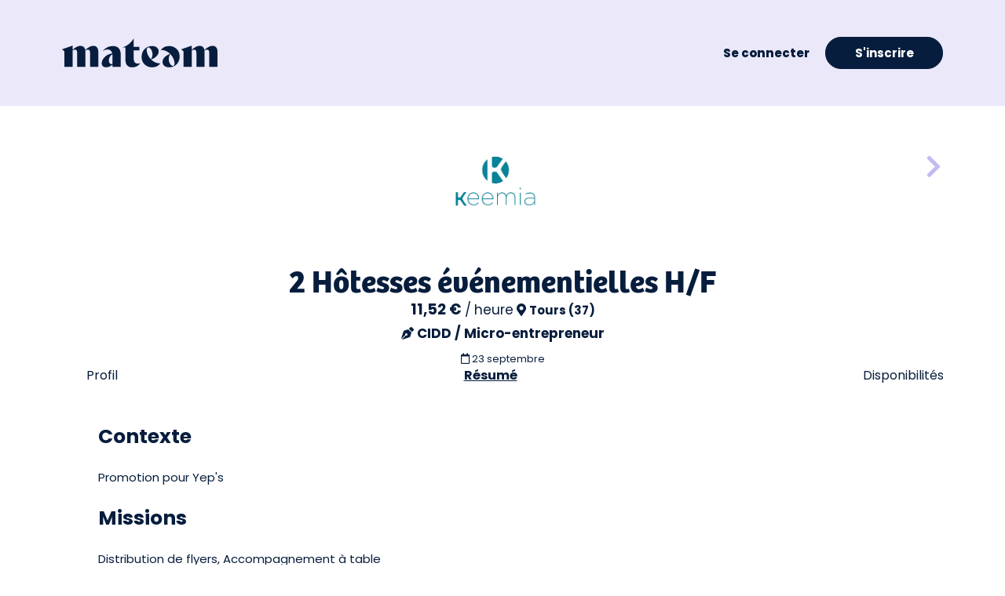

--- FILE ---
content_type: text/html; charset=utf-8
request_url: https://mateam.com/lg_fr/mission/232980_hotesse_evenementielle_hf_le_2309_a_tours_(37).aspx
body_size: 33078
content:
<!DOCTYPE html>


<html lang="fr">
<head id="ctl00_Head1"><link rel="dns-prefetch" href="https://www.google-analytics.com" /><link rel="preconnect" href="https://www.google-analytics.com" /><link rel="preconnect" href="https://fonts.gstatic.com" crossorigin="" /><link rel="preconnect" href="https://fonts.googleapis.com" /><link rel="mask-icon" href="https://mateam.com/App_Images/Logos/favicon.svg" type="image/png" color="#0A3EFF" /><link rel="icon" href="https://mateam.com/App_Images/Logos/favicon.png" type="image/png" /><link rel="preload" href="/App_Images/Logos/mateam_bleu.svg" as="image" /><link rel="preload" href="/App_Images/Logos/Logo_HHC_Agence.png" as="image" /><link rel="preload" href="/App_Images/Icons/logo-mateam-bleu.ico" as="image" /><title>
	2 Hôtesses événementielles H/F
</title><meta property="fb:admins" content="100003375139498" /><meta property="og:type" content="website" /><meta property="og:locale" content="fr_FR" /><meta property="og:site_name" content="mateam" /><meta property="og:url" content="https://mateam.com/" /><meta property="og:image" content="https://mateam.com/App_Images/Logos/mateam.gif" /><meta property="og:image:url" content="https://mateam.com/App_Images/Logos/mateam.gif" /><meta property="og:image:secure_url" content="https://mateam.com/App_Images/Logos/mateam.gif" /><meta property="og:image:type" content="image/png" /><meta property="og:image:width" content="574" /><meta property="og:image:height" content="200" /><meta property="og:image:alt" content="mateam" /><meta name="twitter:card" content="summary_large_image" /><meta name="twitter:site" content="@HotessConnexion" /><meta name="twitter:image" content="https://mateam.com/App_Images/Logos/mateam.gif" /><meta http-equiv="Content-Type" content="text/html; charset=UTF-8" /><meta http-equiv="content-language" content="fr" /><meta name="application-name" content="mateam" /><meta name="msapplication-tooltip" content="mateam" /><meta name="classification" content="job, emploi, recrutement, hotesse" /><meta name="title" content="mateam" /><meta name="robots" content="All" /><meta name="Distribution" content="Global" /><meta name="Rating" content="General" /><meta http-equiv="X-UA-COMPATIBLE" content="IE=EmulateIE9" /><meta charset="utf-8" /><meta name="viewport" content="width=device-width, initial-scale=1.0, maximum-scale=1.0,user-scalable=0, height=device-height" /><meta http-equiv="x-ua-compatible" content="ie=edge" /><meta name="facebook-domain-verification" content="isshd52ifrcq4i4roscy3awgzfi7bo" />
    <!-- Meta Pixel Code -->
    <script>
        !function (f, b, e, v, n, t, s) {
            if (f.fbq) return; n = f.fbq = function () {
                n.callMethod ?
                    n.callMethod.apply(n, arguments) : n.queue.push(arguments)
            };
            if (!f._fbq) f._fbq = n; n.push = n; n.loaded = !0; n.version = '2.0';
            n.queue = []; t = b.createElement(e); t.async = !0;
            t.src = v; s = b.getElementsByTagName(e)[0];
            s.parentNode.insertBefore(t, s)
        }(window, document, 'script',
            'https://connect.facebook.net/en_US/fbevents.js');
        fbq('init', '956360091907942');
        fbq('track', 'PageView');
    </script>
    <noscript><img height="1" width="1" style="display:none" src="https://www.facebook.com/tr?id=956360091907942&ev=PageView&noscript=1"/></noscript>
    <!-- End Meta Pixel Code -->

    <!-- Global site tag (gtag.js) - Google Ads: 10800650461 -->
    <script async src="https://www.googletagmanager.com/gtag/js?id=AW-10800650461"></script>
    <script>
        window.dataLayer = window.dataLayer || [];
        function gtag() { dataLayer.push(arguments); }
        gtag('js', new Date());

        gtag('config', 'AW-10800650461');
    </script>

    <!-- Google tag (gtag.js) -->
    <script async src="https://www.googletagmanager.com/gtag/js?id=G-5STY3EHH2P"></script>
    <script>
        window.dataLayer = window.dataLayer || [];
        function gtag() { dataLayer.push(arguments); }
        gtag('js', new Date());

        gtag('config', 'G-5STY3EHH2P');
    </script>

    <!-- Google Tag Manager -->
    <script>(function (w, d, s, l, i) {
            w[l] = w[l] || []; w[l].push({
                'gtm.start':
                    new Date().getTime(), event: 'gtm.js'
            }); var f = d.getElementsByTagName(s)[0],
                j = d.createElement(s), dl = l != 'dataLayer' ? '&l=' + l : ''; j.async = true; j.src =
                    'https://www.googletagmanager.com/gtm.js?id=' + i + dl; f.parentNode.insertBefore(j, f);
        })(window, document, 'script', 'dataLayer', 'GTM-WS27RKJB');</script>
    <!-- End Google Tag Manager -->

    <link rel='preload' href='/css/common?v=a4ilqMacUCl6oGyjI0sXRaQ6pikdzBuO_TcP_hSKLvk1' as='style'><link rel='stylesheet' href='/css/common?v=a4ilqMacUCl6oGyjI0sXRaQ6pikdzBuO_TcP_hSKLvk1'  type='text/css'>
<link rel='preload' href='/css/hotessesconnexion?v=Qx0UFRRgxWPb8yG0lPJjfprIm39TM2shFrg8uKVDM_o1' as='style'><link rel='stylesheet' href='/css/hotessesconnexion?v=Qx0UFRRgxWPb8yG0lPJjfprIm39TM2shFrg8uKVDM_o1'  type='text/css'>

    <title>2 H&#244;tesses &#233;v&#233;nementielles H/F</title>
    <meta name="description" content="Distribution de flyers, Accompagnement &#224; table, Promotion pour Yep&#39;s, H&#244;tesse &#233;v&#233;nementielle H/F"/>
    <meta property="og:title" content="2 H&#244;tesses &#233;v&#233;nementielles H/F"/>
    <meta property="og:description" content="Distribution de flyers, Accompagnement &#224; table, Promotion pour Yep&#39;s, H&#244;tesse &#233;v&#233;nementielle H/F"/>
    <meta name="twitter:title" content="2 H&#244;tesses &#233;v&#233;nementielles H/F"/>
    <meta name="twitter:description" content="Distribution de flyers, Accompagnement &#224; table, Promotion pour Yep&#39;s, H&#244;tesse &#233;v&#233;nementielle H/F"/>

    <script type="application/ld+json">
{
	"@context": "https://schema.org",
	"@type": "WebSite",
	"name": "mateam",
    "image": "https://mateam.com/App_Images/Logos/favicon.png",
	"description": "Premier site d'emploi spécialisé en France. Inscrivez-vous, découvrez les jobs qui correspondent à votre profil et postulez !",
	"logo": {
        "@type": "ImageObject",
        "inLanguage": "fr-FR",
        "url": "https://mateam.com/App_Images/Logos/favicon.png",
        "height": 112,
        "width": 112
    },
	"url": "https://mateam.com/",
	"sameAs": ["https://twitter.com/mateam_jobs","https://www.linkedin.com/company/mateam-jobs/","https://www.facebook.com/mateam.jobs","https://www.instagram.com/mateam.jobs/", "https://mateam.fr", "https://hotesses.mateam.com/", "https://vendeurs.mateam.com/", "https://sitters.mateam.com/"],
	"address": {
		"@type": "PostalAddress",
		"streetAddress": "3 rue du Chemin Vert",
        "addressLocality": "Erquy",
        "postalCode": "22430",
		"addressCountry": "France"
	},
    "potentialAction": {
		"@type": "SearchAction",
		"target": "https://www.mateam.com/lg_fr/public_hostess_agencies/MissionList.aspx?mc={mc}",
		"query-input": "required name=mc"
	}
}
</script>
    <style type="text/css">
        #ui-datepicker-div { display: none; }
        
    </style>
</head>
<body class="masterPageMissionListV2 main-page-with-filters-dans-dalle" id="masterPageWithFilters">
<form method="post" action="/lg_fr/mission/232980_hotesse_evenementielle_hf_le_2309_a_tours_(37).aspx" onsubmit="javascript:return WebForm_OnSubmit();" id="aspnetForm">
<div class="aspNetHidden">
<input type="hidden" name="ctl00_ToolkitScriptManager1_HiddenField" id="ctl00_ToolkitScriptManager1_HiddenField" value="" />
<input type="hidden" name="__EVENTTARGET" id="__EVENTTARGET" value="" />
<input type="hidden" name="__EVENTARGUMENT" id="__EVENTARGUMENT" value="" />
<input type="hidden" name="viewstatekey" id="viewstatekey" value="77467e0e-a081-4de7-86fc-0bbb1a43fea8" />
<input type="hidden" name="__VIEWSTATE" id="__VIEWSTATE" value="" />
</div>

<script type="text/javascript">
//<![CDATA[
var theForm = document.forms['aspnetForm'];
if (!theForm) {
    theForm = document.aspnetForm;
}
function __doPostBack(eventTarget, eventArgument) {
    if (!theForm.onsubmit || (theForm.onsubmit() != false)) {
        theForm.__EVENTTARGET.value = eventTarget;
        theForm.__EVENTARGUMENT.value = eventArgument;
        theForm.submit();
    }
}
//]]>
</script>



<script src="/ScriptResource.axd?d=[base64]" type="text/javascript"></script>
<script type="text/javascript">
//<![CDATA[
var WS_Commune=function() {
WS_Commune.initializeBase(this);
this._timeout = 0;
this._userContext = null;
this._succeeded = null;
this._failed = null;
}
WS_Commune.prototype={
_get_path:function() {
 var p = this.get_path();
 if (p) return p;
 else return WS_Commune._staticInstance.get_path();},
GetCompletionList:function(prefixText,count,contextKey,succeededCallback, failedCallback, userContext) {
return this._invoke(this._get_path(), 'GetCompletionList',false,{prefixText:prefixText,count:count,contextKey:contextKey},succeededCallback,failedCallback,userContext); },
GetCompletionListWithPostalCode:function(prefixText,count,contextKey,succeededCallback, failedCallback, userContext) {
return this._invoke(this._get_path(), 'GetCompletionListWithPostalCode',false,{prefixText:prefixText,count:count,contextKey:contextKey},succeededCallback,failedCallback,userContext); },
GetCommuneDepartementCompletionList:function(prefixText,count,contextKey,succeededCallback, failedCallback, userContext) {
return this._invoke(this._get_path(), 'GetCommuneDepartementCompletionList',false,{prefixText:prefixText,count:count,contextKey:contextKey},succeededCallback,failedCallback,userContext); },
GetCommuneForJobs:function(prefixText,count,contextKey,succeededCallback, failedCallback, userContext) {
return this._invoke(this._get_path(), 'GetCommuneForJobs',false,{prefixText:prefixText,count:count,contextKey:contextKey},succeededCallback,failedCallback,userContext); },
GetRegionsDDLItem:function(pays,succeededCallback, failedCallback, userContext) {
return this._invoke(this._get_path(), 'GetRegionsDDLItem',false,{pays:pays},succeededCallback,failedCallback,userContext); },
GetDepartementsDDLItem:function(region,pays,succeededCallback, failedCallback, userContext) {
return this._invoke(this._get_path(), 'GetDepartementsDDLItem',false,{region:region,pays:pays},succeededCallback,failedCallback,userContext); }}
WS_Commune.registerClass('WS_Commune',Sys.Net.WebServiceProxy);
WS_Commune._staticInstance = new WS_Commune();
WS_Commune.set_path = function(value) { WS_Commune._staticInstance.set_path(value); }
WS_Commune.get_path = function() { return WS_Commune._staticInstance.get_path(); }
WS_Commune.set_timeout = function(value) { WS_Commune._staticInstance.set_timeout(value); }
WS_Commune.get_timeout = function() { return WS_Commune._staticInstance.get_timeout(); }
WS_Commune.set_defaultUserContext = function(value) { WS_Commune._staticInstance.set_defaultUserContext(value); }
WS_Commune.get_defaultUserContext = function() { return WS_Commune._staticInstance.get_defaultUserContext(); }
WS_Commune.set_defaultSucceededCallback = function(value) { WS_Commune._staticInstance.set_defaultSucceededCallback(value); }
WS_Commune.get_defaultSucceededCallback = function() { return WS_Commune._staticInstance.get_defaultSucceededCallback(); }
WS_Commune.set_defaultFailedCallback = function(value) { WS_Commune._staticInstance.set_defaultFailedCallback(value); }
WS_Commune.get_defaultFailedCallback = function() { return WS_Commune._staticInstance.get_defaultFailedCallback(); }
WS_Commune.set_enableJsonp = function(value) { WS_Commune._staticInstance.set_enableJsonp(value); }
WS_Commune.get_enableJsonp = function() { return WS_Commune._staticInstance.get_enableJsonp(); }
WS_Commune.set_jsonpCallbackParameter = function(value) { WS_Commune._staticInstance.set_jsonpCallbackParameter(value); }
WS_Commune.get_jsonpCallbackParameter = function() { return WS_Commune._staticInstance.get_jsonpCallbackParameter(); }
WS_Commune.set_path("/WebServices/WS_Commune.asmx");
WS_Commune.GetCompletionList= function(prefixText,count,contextKey,onSuccess,onFailed,userContext) {WS_Commune._staticInstance.GetCompletionList(prefixText,count,contextKey,onSuccess,onFailed,userContext); }
WS_Commune.GetCompletionListWithPostalCode= function(prefixText,count,contextKey,onSuccess,onFailed,userContext) {WS_Commune._staticInstance.GetCompletionListWithPostalCode(prefixText,count,contextKey,onSuccess,onFailed,userContext); }
WS_Commune.GetCommuneDepartementCompletionList= function(prefixText,count,contextKey,onSuccess,onFailed,userContext) {WS_Commune._staticInstance.GetCommuneDepartementCompletionList(prefixText,count,contextKey,onSuccess,onFailed,userContext); }
WS_Commune.GetCommuneForJobs= function(prefixText,count,contextKey,onSuccess,onFailed,userContext) {WS_Commune._staticInstance.GetCommuneForJobs(prefixText,count,contextKey,onSuccess,onFailed,userContext); }
WS_Commune.GetRegionsDDLItem= function(pays,onSuccess,onFailed,userContext) {WS_Commune._staticInstance.GetRegionsDDLItem(pays,onSuccess,onFailed,userContext); }
WS_Commune.GetDepartementsDDLItem= function(region,pays,onSuccess,onFailed,userContext) {WS_Commune._staticInstance.GetDepartementsDDLItem(region,pays,onSuccess,onFailed,userContext); }
var WS_Hotesse=function() {
WS_Hotesse.initializeBase(this);
this._timeout = 0;
this._userContext = null;
this._succeeded = null;
this._failed = null;
}
WS_Hotesse.prototype={
_get_path:function() {
 var p = this.get_path();
 if (p) return p;
 else return WS_Hotesse._staticInstance.get_path();},
AddToList:function(idList,idHotesse,idBookeuse,succeededCallback, failedCallback, userContext) {
return this._invoke(this._get_path(), 'AddToList',false,{idList:idList,idHotesse:idHotesse,idBookeuse:idBookeuse},succeededCallback,failedCallback,userContext); },
RemoveFromList:function(idList,idHotesse,succeededCallback, failedCallback, userContext) {
return this._invoke(this._get_path(), 'RemoveFromList',false,{idList:idList,idHotesse:idHotesse},succeededCallback,failedCallback,userContext); },
RemoveFromAllLists:function(idHotesse,idBookeuse,succeededCallback, failedCallback, userContext) {
return this._invoke(this._get_path(), 'RemoveFromAllLists',false,{idHotesse:idHotesse,idBookeuse:idBookeuse},succeededCallback,failedCallback,userContext); },
GetNbList:function(idBookeuse,succeededCallback, failedCallback, userContext) {
return this._invoke(this._get_path(), 'GetNbList',false,{idBookeuse:idBookeuse},succeededCallback,failedCallback,userContext); },
CreateAndAddToList:function(nomList,idHotesse,idBookeuse,succeededCallback, failedCallback, userContext) {
return this._invoke(this._get_path(), 'CreateAndAddToList',false,{nomList:nomList,idHotesse:idHotesse,idBookeuse:idBookeuse},succeededCallback,failedCallback,userContext); },
SetStatMission:function(idHotesse,idMission,succeededCallback, failedCallback, userContext) {
return this._invoke(this._get_path(), 'SetStatMission',false,{idHotesse:idHotesse,idMission:idMission},succeededCallback,failedCallback,userContext); },
VueHotesseMission:function(idMission,idHotesse,succeededCallback, failedCallback, userContext) {
return this._invoke(this._get_path(), 'VueHotesseMission',false,{idMission:idMission,idHotesse:idHotesse},succeededCallback,failedCallback,userContext); },
ValidatePhoto:function(idPhoto,idHotesse,idAuteur,succeededCallback, failedCallback, userContext) {
return this._invoke(this._get_path(), 'ValidatePhoto',false,{idPhoto:idPhoto,idHotesse:idHotesse,idAuteur:idAuteur},succeededCallback,failedCallback,userContext); },
GetCompletionList:function(recherche,prenom,succeededCallback, failedCallback, userContext) {
return this._invoke(this._get_path(), 'GetCompletionList',false,{recherche:recherche,prenom:prenom},succeededCallback,failedCallback,userContext); },
SendCandidature:function(URL,recruteurId,candidatId,missionId,succeededCallback, failedCallback, userContext) {
return this._invoke(this._get_path(), 'SendCandidature',false,{URL:URL,recruteurId:recruteurId,candidatId:candidatId,missionId:missionId},succeededCallback,failedCallback,userContext); }}
WS_Hotesse.registerClass('WS_Hotesse',Sys.Net.WebServiceProxy);
WS_Hotesse._staticInstance = new WS_Hotesse();
WS_Hotesse.set_path = function(value) { WS_Hotesse._staticInstance.set_path(value); }
WS_Hotesse.get_path = function() { return WS_Hotesse._staticInstance.get_path(); }
WS_Hotesse.set_timeout = function(value) { WS_Hotesse._staticInstance.set_timeout(value); }
WS_Hotesse.get_timeout = function() { return WS_Hotesse._staticInstance.get_timeout(); }
WS_Hotesse.set_defaultUserContext = function(value) { WS_Hotesse._staticInstance.set_defaultUserContext(value); }
WS_Hotesse.get_defaultUserContext = function() { return WS_Hotesse._staticInstance.get_defaultUserContext(); }
WS_Hotesse.set_defaultSucceededCallback = function(value) { WS_Hotesse._staticInstance.set_defaultSucceededCallback(value); }
WS_Hotesse.get_defaultSucceededCallback = function() { return WS_Hotesse._staticInstance.get_defaultSucceededCallback(); }
WS_Hotesse.set_defaultFailedCallback = function(value) { WS_Hotesse._staticInstance.set_defaultFailedCallback(value); }
WS_Hotesse.get_defaultFailedCallback = function() { return WS_Hotesse._staticInstance.get_defaultFailedCallback(); }
WS_Hotesse.set_enableJsonp = function(value) { WS_Hotesse._staticInstance.set_enableJsonp(value); }
WS_Hotesse.get_enableJsonp = function() { return WS_Hotesse._staticInstance.get_enableJsonp(); }
WS_Hotesse.set_jsonpCallbackParameter = function(value) { WS_Hotesse._staticInstance.set_jsonpCallbackParameter(value); }
WS_Hotesse.get_jsonpCallbackParameter = function() { return WS_Hotesse._staticInstance.get_jsonpCallbackParameter(); }
WS_Hotesse.set_path("/WebServices/WS_Hotesse.asmx");
WS_Hotesse.AddToList= function(idList,idHotesse,idBookeuse,onSuccess,onFailed,userContext) {WS_Hotesse._staticInstance.AddToList(idList,idHotesse,idBookeuse,onSuccess,onFailed,userContext); }
WS_Hotesse.RemoveFromList= function(idList,idHotesse,onSuccess,onFailed,userContext) {WS_Hotesse._staticInstance.RemoveFromList(idList,idHotesse,onSuccess,onFailed,userContext); }
WS_Hotesse.RemoveFromAllLists= function(idHotesse,idBookeuse,onSuccess,onFailed,userContext) {WS_Hotesse._staticInstance.RemoveFromAllLists(idHotesse,idBookeuse,onSuccess,onFailed,userContext); }
WS_Hotesse.GetNbList= function(idBookeuse,onSuccess,onFailed,userContext) {WS_Hotesse._staticInstance.GetNbList(idBookeuse,onSuccess,onFailed,userContext); }
WS_Hotesse.CreateAndAddToList= function(nomList,idHotesse,idBookeuse,onSuccess,onFailed,userContext) {WS_Hotesse._staticInstance.CreateAndAddToList(nomList,idHotesse,idBookeuse,onSuccess,onFailed,userContext); }
WS_Hotesse.SetStatMission= function(idHotesse,idMission,onSuccess,onFailed,userContext) {WS_Hotesse._staticInstance.SetStatMission(idHotesse,idMission,onSuccess,onFailed,userContext); }
WS_Hotesse.VueHotesseMission= function(idMission,idHotesse,onSuccess,onFailed,userContext) {WS_Hotesse._staticInstance.VueHotesseMission(idMission,idHotesse,onSuccess,onFailed,userContext); }
WS_Hotesse.ValidatePhoto= function(idPhoto,idHotesse,idAuteur,onSuccess,onFailed,userContext) {WS_Hotesse._staticInstance.ValidatePhoto(idPhoto,idHotesse,idAuteur,onSuccess,onFailed,userContext); }
WS_Hotesse.GetCompletionList= function(recherche,prenom,onSuccess,onFailed,userContext) {WS_Hotesse._staticInstance.GetCompletionList(recherche,prenom,onSuccess,onFailed,userContext); }
WS_Hotesse.SendCandidature= function(URL,recruteurId,candidatId,missionId,onSuccess,onFailed,userContext) {WS_Hotesse._staticInstance.SendCandidature(URL,recruteurId,candidatId,missionId,onSuccess,onFailed,userContext); }
var WS_Password=function() {
WS_Password.initializeBase(this);
this._timeout = 0;
this._userContext = null;
this._succeeded = null;
this._failed = null;
}
WS_Password.prototype={
_get_path:function() {
 var p = this.get_path();
 if (p) return p;
 else return WS_Password._staticInstance.get_path();},
SendNewPassword:function(email,succeededCallback, failedCallback, userContext) {
return this._invoke(this._get_path(), 'SendNewPassword',false,{email:email},succeededCallback,failedCallback,userContext); },
ChangePassword:function(password,newPassword,succeededCallback, failedCallback, userContext) {
return this._invoke(this._get_path(), 'ChangePassword',false,{password:password,newPassword:newPassword},succeededCallback,failedCallback,userContext); }}
WS_Password.registerClass('WS_Password',Sys.Net.WebServiceProxy);
WS_Password._staticInstance = new WS_Password();
WS_Password.set_path = function(value) { WS_Password._staticInstance.set_path(value); }
WS_Password.get_path = function() { return WS_Password._staticInstance.get_path(); }
WS_Password.set_timeout = function(value) { WS_Password._staticInstance.set_timeout(value); }
WS_Password.get_timeout = function() { return WS_Password._staticInstance.get_timeout(); }
WS_Password.set_defaultUserContext = function(value) { WS_Password._staticInstance.set_defaultUserContext(value); }
WS_Password.get_defaultUserContext = function() { return WS_Password._staticInstance.get_defaultUserContext(); }
WS_Password.set_defaultSucceededCallback = function(value) { WS_Password._staticInstance.set_defaultSucceededCallback(value); }
WS_Password.get_defaultSucceededCallback = function() { return WS_Password._staticInstance.get_defaultSucceededCallback(); }
WS_Password.set_defaultFailedCallback = function(value) { WS_Password._staticInstance.set_defaultFailedCallback(value); }
WS_Password.get_defaultFailedCallback = function() { return WS_Password._staticInstance.get_defaultFailedCallback(); }
WS_Password.set_enableJsonp = function(value) { WS_Password._staticInstance.set_enableJsonp(value); }
WS_Password.get_enableJsonp = function() { return WS_Password._staticInstance.get_enableJsonp(); }
WS_Password.set_jsonpCallbackParameter = function(value) { WS_Password._staticInstance.set_jsonpCallbackParameter(value); }
WS_Password.get_jsonpCallbackParameter = function() { return WS_Password._staticInstance.get_jsonpCallbackParameter(); }
WS_Password.set_path("/WebServices/WS_Password.asmx");
WS_Password.SendNewPassword= function(email,onSuccess,onFailed,userContext) {WS_Password._staticInstance.SendNewPassword(email,onSuccess,onFailed,userContext); }
WS_Password.ChangePassword= function(password,newPassword,onSuccess,onFailed,userContext) {WS_Password._staticInstance.ChangePassword(password,newPassword,onSuccess,onFailed,userContext); }
var gtc = Sys.Net.WebServiceProxy._generateTypedConstructor;
Type.registerNamespace('Entities');
if (typeof(Entities.BaseAjaxResult) === 'undefined') {
Entities.BaseAjaxResult=gtc("Entities.BaseAjaxResult");
Entities.BaseAjaxResult.registerClass('Entities.BaseAjaxResult');
}
var WS_Agence=function() {
WS_Agence.initializeBase(this);
this._timeout = 0;
this._userContext = null;
this._succeeded = null;
this._failed = null;
}
WS_Agence.prototype={
_get_path:function() {
 var p = this.get_path();
 if (p) return p;
 else return WS_Agence._staticInstance.get_path();},
RefuserCandidature:function(idMission,idHotesse,succeededCallback, failedCallback, userContext) {
return this._invoke(this._get_path(), 'RefuserCandidature',false,{idMission:idMission,idHotesse:idHotesse},succeededCallback,failedCallback,userContext); },
GetFacture:function(p_c_id,succeededCallback, failedCallback, userContext) {
return this._invoke(this._get_path(), 'GetFacture',false,{p_c_id:p_c_id},succeededCallback,failedCallback,userContext); },
CandidatsFavoris:function(favorisId,succeededCallback, failedCallback, userContext) {
return this._invoke(this._get_path(), 'CandidatsFavoris',false,{favorisId:favorisId},succeededCallback,failedCallback,userContext); },
EnvoiSMS:function(corpsSMS,numeros,succeededCallback, failedCallback, userContext) {
return this._invoke(this._get_path(), 'EnvoiSMS',false,{corpsSMS:corpsSMS,numeros:numeros},succeededCallback,failedCallback,userContext); },
SimulationEnvoiSMS:function(corpsSMS,numeros,succeededCallback, failedCallback, userContext) {
return this._invoke(this._get_path(), 'SimulationEnvoiSMS',false,{corpsSMS:corpsSMS,numeros:numeros},succeededCallback,failedCallback,userContext); },
AjoutCandidatEnvoiSMS:function(Id,photoPath,nomPrenom,dateNaissance,taille,ville,numero,sexe,accepteSMS,succeededCallback, failedCallback, userContext) {
return this._invoke(this._get_path(), 'AjoutCandidatEnvoiSMS',false,{Id:Id,photoPath:photoPath,nomPrenom:nomPrenom,dateNaissance:dateNaissance,taille:taille,ville:ville,numero:numero,sexe:sexe,accepteSMS:accepteSMS},succeededCallback,failedCallback,userContext); },
EnregistreNouvelleListe:function(nom,succeededCallback, failedCallback, userContext) {
return this._invoke(this._get_path(), 'EnregistreNouvelleListe',false,{nom:nom},succeededCallback,failedCallback,userContext); },
ViderListeEnvoiSMS:function(succeededCallback, failedCallback, userContext) {
return this._invoke(this._get_path(), 'ViderListeEnvoiSMS',false,{},succeededCallback,failedCallback,userContext); }}
WS_Agence.registerClass('WS_Agence',Sys.Net.WebServiceProxy);
WS_Agence._staticInstance = new WS_Agence();
WS_Agence.set_path = function(value) { WS_Agence._staticInstance.set_path(value); }
WS_Agence.get_path = function() { return WS_Agence._staticInstance.get_path(); }
WS_Agence.set_timeout = function(value) { WS_Agence._staticInstance.set_timeout(value); }
WS_Agence.get_timeout = function() { return WS_Agence._staticInstance.get_timeout(); }
WS_Agence.set_defaultUserContext = function(value) { WS_Agence._staticInstance.set_defaultUserContext(value); }
WS_Agence.get_defaultUserContext = function() { return WS_Agence._staticInstance.get_defaultUserContext(); }
WS_Agence.set_defaultSucceededCallback = function(value) { WS_Agence._staticInstance.set_defaultSucceededCallback(value); }
WS_Agence.get_defaultSucceededCallback = function() { return WS_Agence._staticInstance.get_defaultSucceededCallback(); }
WS_Agence.set_defaultFailedCallback = function(value) { WS_Agence._staticInstance.set_defaultFailedCallback(value); }
WS_Agence.get_defaultFailedCallback = function() { return WS_Agence._staticInstance.get_defaultFailedCallback(); }
WS_Agence.set_enableJsonp = function(value) { WS_Agence._staticInstance.set_enableJsonp(value); }
WS_Agence.get_enableJsonp = function() { return WS_Agence._staticInstance.get_enableJsonp(); }
WS_Agence.set_jsonpCallbackParameter = function(value) { WS_Agence._staticInstance.set_jsonpCallbackParameter(value); }
WS_Agence.get_jsonpCallbackParameter = function() { return WS_Agence._staticInstance.get_jsonpCallbackParameter(); }
WS_Agence.set_path("/WebServices/WS_Agence.asmx");
WS_Agence.RefuserCandidature= function(idMission,idHotesse,onSuccess,onFailed,userContext) {WS_Agence._staticInstance.RefuserCandidature(idMission,idHotesse,onSuccess,onFailed,userContext); }
WS_Agence.GetFacture= function(p_c_id,onSuccess,onFailed,userContext) {WS_Agence._staticInstance.GetFacture(p_c_id,onSuccess,onFailed,userContext); }
WS_Agence.CandidatsFavoris= function(favorisId,onSuccess,onFailed,userContext) {WS_Agence._staticInstance.CandidatsFavoris(favorisId,onSuccess,onFailed,userContext); }
WS_Agence.EnvoiSMS= function(corpsSMS,numeros,onSuccess,onFailed,userContext) {WS_Agence._staticInstance.EnvoiSMS(corpsSMS,numeros,onSuccess,onFailed,userContext); }
WS_Agence.SimulationEnvoiSMS= function(corpsSMS,numeros,onSuccess,onFailed,userContext) {WS_Agence._staticInstance.SimulationEnvoiSMS(corpsSMS,numeros,onSuccess,onFailed,userContext); }
WS_Agence.AjoutCandidatEnvoiSMS= function(Id,photoPath,nomPrenom,dateNaissance,taille,ville,numero,sexe,accepteSMS,onSuccess,onFailed,userContext) {WS_Agence._staticInstance.AjoutCandidatEnvoiSMS(Id,photoPath,nomPrenom,dateNaissance,taille,ville,numero,sexe,accepteSMS,onSuccess,onFailed,userContext); }
WS_Agence.EnregistreNouvelleListe= function(nom,onSuccess,onFailed,userContext) {WS_Agence._staticInstance.EnregistreNouvelleListe(nom,onSuccess,onFailed,userContext); }
WS_Agence.ViderListeEnvoiSMS= function(onSuccess,onFailed,userContext) {WS_Agence._staticInstance.ViderListeEnvoiSMS(onSuccess,onFailed,userContext); }
var gtc = Sys.Net.WebServiceProxy._generateTypedConstructor;
Type.registerNamespace('Entities');
if (typeof(Entities.BaseAjaxResult) === 'undefined') {
Entities.BaseAjaxResult=gtc("Entities.BaseAjaxResult");
Entities.BaseAjaxResult.registerClass('Entities.BaseAjaxResult');
}
var WS_Tools=function() {
WS_Tools.initializeBase(this);
this._timeout = 0;
this._userContext = null;
this._succeeded = null;
this._failed = null;
}
WS_Tools.prototype={
_get_path:function() {
 var p = this.get_path();
 if (p) return p;
 else return WS_Tools._staticInstance.get_path();},
SendMail:function(sujet,body,mailDestinataire,succeededCallback, failedCallback, userContext) {
return this._invoke(this._get_path(), 'SendMail',false,{sujet:sujet,body:body,mailDestinataire:mailDestinataire},succeededCallback,failedCallback,userContext); },
SendContact:function(data,succeededCallback, failedCallback, userContext) {
return this._invoke(this._get_path(), 'SendContact',false,{data:data},succeededCallback,failedCallback,userContext); },
UpdatePubStats:function(p_idPub,isMobile,succeededCallback, failedCallback, userContext) {
return this._invoke(this._get_path(), 'UpdatePubStats',false,{p_idPub:p_idPub,isMobile:isMobile},succeededCallback,failedCallback,userContext); },
PubAddPublication:function(p_idPub,isMobile,succeededCallback, failedCallback, userContext) {
return this._invoke(this._get_path(), 'PubAddPublication',false,{p_idPub:p_idPub,isMobile:isMobile},succeededCallback,failedCallback,userContext); },
SaveNotation:function(p_NotePresentation,p_NoteDynamisme,p_NoteElocution,p_NoteRigueur,p_remarques,succeededCallback, failedCallback, userContext) {
return this._invoke(this._get_path(), 'SaveNotation',false,{p_NotePresentation:p_NotePresentation,p_NoteDynamisme:p_NoteDynamisme,p_NoteElocution:p_NoteElocution,p_NoteRigueur:p_NoteRigueur,p_remarques:p_remarques},succeededCallback,failedCallback,userContext); },
GetNotation:function(p_avisHC,succeededCallback, failedCallback, userContext) {
return this._invoke(this._get_path(), 'GetNotation',false,{p_avisHC:p_avisHC},succeededCallback,failedCallback,userContext); },
GetTraduction:function(p_Code,succeededCallback, failedCallback, userContext) {
return this._invoke(this._get_path(), 'GetTraduction',false,{p_Code:p_Code},succeededCallback,failedCallback,userContext); },
SendServiceMail:function(CIBLE,CODE_SUJET,CODE_BODY,idIndividu,jdatas,succeededCallback, failedCallback, userContext) {
return this._invoke(this._get_path(), 'SendServiceMail',false,{CIBLE:CIBLE,CODE_SUJET:CODE_SUJET,CODE_BODY:CODE_BODY,idIndividu:idIndividu,jdatas:jdatas},succeededCallback,failedCallback,userContext); }}
WS_Tools.registerClass('WS_Tools',Sys.Net.WebServiceProxy);
WS_Tools._staticInstance = new WS_Tools();
WS_Tools.set_path = function(value) { WS_Tools._staticInstance.set_path(value); }
WS_Tools.get_path = function() { return WS_Tools._staticInstance.get_path(); }
WS_Tools.set_timeout = function(value) { WS_Tools._staticInstance.set_timeout(value); }
WS_Tools.get_timeout = function() { return WS_Tools._staticInstance.get_timeout(); }
WS_Tools.set_defaultUserContext = function(value) { WS_Tools._staticInstance.set_defaultUserContext(value); }
WS_Tools.get_defaultUserContext = function() { return WS_Tools._staticInstance.get_defaultUserContext(); }
WS_Tools.set_defaultSucceededCallback = function(value) { WS_Tools._staticInstance.set_defaultSucceededCallback(value); }
WS_Tools.get_defaultSucceededCallback = function() { return WS_Tools._staticInstance.get_defaultSucceededCallback(); }
WS_Tools.set_defaultFailedCallback = function(value) { WS_Tools._staticInstance.set_defaultFailedCallback(value); }
WS_Tools.get_defaultFailedCallback = function() { return WS_Tools._staticInstance.get_defaultFailedCallback(); }
WS_Tools.set_enableJsonp = function(value) { WS_Tools._staticInstance.set_enableJsonp(value); }
WS_Tools.get_enableJsonp = function() { return WS_Tools._staticInstance.get_enableJsonp(); }
WS_Tools.set_jsonpCallbackParameter = function(value) { WS_Tools._staticInstance.set_jsonpCallbackParameter(value); }
WS_Tools.get_jsonpCallbackParameter = function() { return WS_Tools._staticInstance.get_jsonpCallbackParameter(); }
WS_Tools.set_path("/WebServices/WS_Tools.asmx");
WS_Tools.SendMail= function(sujet,body,mailDestinataire,onSuccess,onFailed,userContext) {WS_Tools._staticInstance.SendMail(sujet,body,mailDestinataire,onSuccess,onFailed,userContext); }
WS_Tools.SendContact= function(data,onSuccess,onFailed,userContext) {WS_Tools._staticInstance.SendContact(data,onSuccess,onFailed,userContext); }
WS_Tools.UpdatePubStats= function(p_idPub,isMobile,onSuccess,onFailed,userContext) {WS_Tools._staticInstance.UpdatePubStats(p_idPub,isMobile,onSuccess,onFailed,userContext); }
WS_Tools.PubAddPublication= function(p_idPub,isMobile,onSuccess,onFailed,userContext) {WS_Tools._staticInstance.PubAddPublication(p_idPub,isMobile,onSuccess,onFailed,userContext); }
WS_Tools.SaveNotation= function(p_NotePresentation,p_NoteDynamisme,p_NoteElocution,p_NoteRigueur,p_remarques,onSuccess,onFailed,userContext) {WS_Tools._staticInstance.SaveNotation(p_NotePresentation,p_NoteDynamisme,p_NoteElocution,p_NoteRigueur,p_remarques,onSuccess,onFailed,userContext); }
WS_Tools.GetNotation= function(p_avisHC,onSuccess,onFailed,userContext) {WS_Tools._staticInstance.GetNotation(p_avisHC,onSuccess,onFailed,userContext); }
WS_Tools.GetTraduction= function(p_Code,onSuccess,onFailed,userContext) {WS_Tools._staticInstance.GetTraduction(p_Code,onSuccess,onFailed,userContext); }
WS_Tools.SendServiceMail= function(CIBLE,CODE_SUJET,CODE_BODY,idIndividu,jdatas,onSuccess,onFailed,userContext) {WS_Tools._staticInstance.SendServiceMail(CIBLE,CODE_SUJET,CODE_BODY,idIndividu,jdatas,onSuccess,onFailed,userContext); }
var WS_Stats=function() {
WS_Stats.initializeBase(this);
this._timeout = 0;
this._userContext = null;
this._succeeded = null;
this._failed = null;
}
WS_Stats.prototype={
_get_path:function() {
 var p = this.get_path();
 if (p) return p;
 else return WS_Stats._staticInstance.get_path();},
UpdateNbVueParAgence:function(idContactAgence,idHotesse,succeededCallback, failedCallback, userContext) {
return this._invoke(this._get_path(), 'UpdateNbVueParAgence',false,{idContactAgence:idContactAgence,idHotesse:idHotesse},succeededCallback,failedCallback,userContext); }}
WS_Stats.registerClass('WS_Stats',Sys.Net.WebServiceProxy);
WS_Stats._staticInstance = new WS_Stats();
WS_Stats.set_path = function(value) { WS_Stats._staticInstance.set_path(value); }
WS_Stats.get_path = function() { return WS_Stats._staticInstance.get_path(); }
WS_Stats.set_timeout = function(value) { WS_Stats._staticInstance.set_timeout(value); }
WS_Stats.get_timeout = function() { return WS_Stats._staticInstance.get_timeout(); }
WS_Stats.set_defaultUserContext = function(value) { WS_Stats._staticInstance.set_defaultUserContext(value); }
WS_Stats.get_defaultUserContext = function() { return WS_Stats._staticInstance.get_defaultUserContext(); }
WS_Stats.set_defaultSucceededCallback = function(value) { WS_Stats._staticInstance.set_defaultSucceededCallback(value); }
WS_Stats.get_defaultSucceededCallback = function() { return WS_Stats._staticInstance.get_defaultSucceededCallback(); }
WS_Stats.set_defaultFailedCallback = function(value) { WS_Stats._staticInstance.set_defaultFailedCallback(value); }
WS_Stats.get_defaultFailedCallback = function() { return WS_Stats._staticInstance.get_defaultFailedCallback(); }
WS_Stats.set_enableJsonp = function(value) { WS_Stats._staticInstance.set_enableJsonp(value); }
WS_Stats.get_enableJsonp = function() { return WS_Stats._staticInstance.get_enableJsonp(); }
WS_Stats.set_jsonpCallbackParameter = function(value) { WS_Stats._staticInstance.set_jsonpCallbackParameter(value); }
WS_Stats.get_jsonpCallbackParameter = function() { return WS_Stats._staticInstance.get_jsonpCallbackParameter(); }
WS_Stats.set_path("/WebServices/WS_Stats.asmx");
WS_Stats.UpdateNbVueParAgence= function(idContactAgence,idHotesse,onSuccess,onFailed,userContext) {WS_Stats._staticInstance.UpdateNbVueParAgence(idContactAgence,idHotesse,onSuccess,onFailed,userContext); }
Type.registerNamespace('HHC.WebServices');
HHC.WebServices.WS_ProfilCandidat=function() {
HHC.WebServices.WS_ProfilCandidat.initializeBase(this);
this._timeout = 0;
this._userContext = null;
this._succeeded = null;
this._failed = null;
}
HHC.WebServices.WS_ProfilCandidat.prototype={
_get_path:function() {
 var p = this.get_path();
 if (p) return p;
 else return HHC.WebServices.WS_ProfilCandidat._staticInstance.get_path();},
SetMainPhoto:function(photoId,succeededCallback, failedCallback, userContext) {
return this._invoke(this._get_path(), 'SetMainPhoto',false,{photoId:photoId},succeededCallback,failedCallback,userContext); },
DeletePhoto:function(photoId,succeededCallback, failedCallback, userContext) {
return this._invoke(this._get_path(), 'DeletePhoto',false,{photoId:photoId},succeededCallback,failedCallback,userContext); },
DeletePhotoInscription:function(photoId,photoPath,succeededCallback, failedCallback, userContext) {
return this._invoke(this._get_path(), 'DeletePhotoInscription',false,{photoId:photoId,photoPath:photoPath},succeededCallback,failedCallback,userContext); },
ProposePhoto:function(pathPhoto,height,width,succeededCallback, failedCallback, userContext) {
return this._invoke(this._get_path(), 'ProposePhoto',false,{pathPhoto:pathPhoto,height:height,width:width},succeededCallback,failedCallback,userContext); },
InscriptionPhoto:function(pathPhoto,height,width,buttonDeleteAtRight,succeededCallback, failedCallback, userContext) {
return this._invoke(this._get_path(), 'InscriptionPhoto',false,{pathPhoto:pathPhoto,height:height,width:width,buttonDeleteAtRight:buttonDeleteAtRight},succeededCallback,failedCallback,userContext); },
AuthorizeHomePhoto:function(succeededCallback, failedCallback, userContext) {
return this._invoke(this._get_path(), 'AuthorizeHomePhoto',false,{},succeededCallback,failedCallback,userContext); },
RefuseHomePhoto:function(succeededCallback, failedCallback, userContext) {
return this._invoke(this._get_path(), 'RefuseHomePhoto',false,{},succeededCallback,failedCallback,userContext); },
GetPosition:function(succeededCallback, failedCallback, userContext) {
return this._invoke(this._get_path(), 'GetPosition',false,{},succeededCallback,failedCallback,userContext); },
UpdateValue:function(value,property,senderId,succeededCallback, failedCallback, userContext) {
return this._invoke(this._get_path(), 'UpdateValue',false,{value:value,property:property,senderId:senderId},succeededCallback,failedCallback,userContext); },
UpdateMobilite:function(data,succeededCallback, failedCallback, userContext) {
return this._invoke(this._get_path(), 'UpdateMobilite',false,{data:data},succeededCallback,failedCallback,userContext); },
CalculateCompletion:function(succeededCallback, failedCallback, userContext) {
return this._invoke(this._get_path(), 'CalculateCompletion',false,{},succeededCallback,failedCallback,userContext); },
UpdateCV:function(value,property,senderId,succeededCallback, failedCallback, userContext) {
return this._invoke(this._get_path(), 'UpdateCV',false,{value:value,property:property,senderId:senderId},succeededCallback,failedCallback,userContext); },
UpdateTalent:function(value,talentId,backTargetId,succeededCallback, failedCallback, userContext) {
return this._invoke(this._get_path(), 'UpdateTalent',false,{value:value,talentId:talentId,backTargetId:backTargetId},succeededCallback,failedCallback,userContext); },
SetCodification:function(add,code,domaine,famille,fieldid,succeededCallback, failedCallback, userContext) {
return this._invoke(this._get_path(), 'SetCodification',false,{add:add,code:code,domaine:domaine,famille:famille,fieldid:fieldid},succeededCallback,failedCallback,userContext); },
AddPostulantStat:function(missionId,succeededCallback, failedCallback, userContext) {
return this._invoke(this._get_path(), 'AddPostulantStat',false,{missionId:missionId},succeededCallback,failedCallback,userContext); },
CheckPostulantMissionFamilleMetier:function(missionId,succeededCallback, failedCallback, userContext) {
return this._invoke(this._get_path(), 'CheckPostulantMissionFamilleMetier',false,{missionId:missionId},succeededCallback,failedCallback,userContext); },
SaveIndividuMetier:function(data,metierFavoriteId,succeededCallback, failedCallback, userContext) {
return this._invoke(this._get_path(), 'SaveIndividuMetier',false,{data:data,metierFavoriteId:metierFavoriteId},succeededCallback,failedCallback,userContext); },
LoadAllExperienceCommerce:function(candidatId,succeededCallback, failedCallback, userContext) {
return this._invoke(this._get_path(), 'LoadAllExperienceCommerce',false,{candidatId:candidatId},succeededCallback,failedCallback,userContext); },
AddExperienceCommerce:function(metier,secteur,marque,datedebut,datefin,missions,succeededCallback, failedCallback, userContext) {
return this._invoke(this._get_path(), 'AddExperienceCommerce',false,{metier:metier,secteur:secteur,marque:marque,datedebut:datedebut,datefin:datefin,missions:missions},succeededCallback,failedCallback,userContext); },
DeleteExperienceCommerce:function(id,succeededCallback, failedCallback, userContext) {
return this._invoke(this._get_path(), 'DeleteExperienceCommerce',false,{id:id},succeededCallback,failedCallback,userContext); },
LoadAllExperienceGarde:function(perso,candidatId,succeededCallback, failedCallback, userContext) {
return this._invoke(this._get_path(), 'LoadAllExperienceGarde',false,{perso:perso,candidatId:candidatId},succeededCallback,failedCallback,userContext); },
AddExperienceGarde:function(metier,nbEnfant,volumeHeure,datedebut,datefin,missions,perso,succeededCallback, failedCallback, userContext) {
return this._invoke(this._get_path(), 'AddExperienceGarde',false,{metier:metier,nbEnfant:nbEnfant,volumeHeure:volumeHeure,datedebut:datedebut,datefin:datefin,missions:missions,perso:perso},succeededCallback,failedCallback,userContext); },
DeleteExperienceGarde:function(id,succeededCallback, failedCallback, userContext) {
return this._invoke(this._get_path(), 'DeleteExperienceGarde',false,{id:id},succeededCallback,failedCallback,userContext); },
UploadPhotoRecruteur:function(pathPhoto,height,width,succeededCallback, failedCallback, userContext) {
return this._invoke(this._get_path(), 'UploadPhotoRecruteur',false,{pathPhoto:pathPhoto,height:height,width:width},succeededCallback,failedCallback,userContext); }}
HHC.WebServices.WS_ProfilCandidat.registerClass('HHC.WebServices.WS_ProfilCandidat',Sys.Net.WebServiceProxy);
HHC.WebServices.WS_ProfilCandidat._staticInstance = new HHC.WebServices.WS_ProfilCandidat();
HHC.WebServices.WS_ProfilCandidat.set_path = function(value) { HHC.WebServices.WS_ProfilCandidat._staticInstance.set_path(value); }
HHC.WebServices.WS_ProfilCandidat.get_path = function() { return HHC.WebServices.WS_ProfilCandidat._staticInstance.get_path(); }
HHC.WebServices.WS_ProfilCandidat.set_timeout = function(value) { HHC.WebServices.WS_ProfilCandidat._staticInstance.set_timeout(value); }
HHC.WebServices.WS_ProfilCandidat.get_timeout = function() { return HHC.WebServices.WS_ProfilCandidat._staticInstance.get_timeout(); }
HHC.WebServices.WS_ProfilCandidat.set_defaultUserContext = function(value) { HHC.WebServices.WS_ProfilCandidat._staticInstance.set_defaultUserContext(value); }
HHC.WebServices.WS_ProfilCandidat.get_defaultUserContext = function() { return HHC.WebServices.WS_ProfilCandidat._staticInstance.get_defaultUserContext(); }
HHC.WebServices.WS_ProfilCandidat.set_defaultSucceededCallback = function(value) { HHC.WebServices.WS_ProfilCandidat._staticInstance.set_defaultSucceededCallback(value); }
HHC.WebServices.WS_ProfilCandidat.get_defaultSucceededCallback = function() { return HHC.WebServices.WS_ProfilCandidat._staticInstance.get_defaultSucceededCallback(); }
HHC.WebServices.WS_ProfilCandidat.set_defaultFailedCallback = function(value) { HHC.WebServices.WS_ProfilCandidat._staticInstance.set_defaultFailedCallback(value); }
HHC.WebServices.WS_ProfilCandidat.get_defaultFailedCallback = function() { return HHC.WebServices.WS_ProfilCandidat._staticInstance.get_defaultFailedCallback(); }
HHC.WebServices.WS_ProfilCandidat.set_enableJsonp = function(value) { HHC.WebServices.WS_ProfilCandidat._staticInstance.set_enableJsonp(value); }
HHC.WebServices.WS_ProfilCandidat.get_enableJsonp = function() { return HHC.WebServices.WS_ProfilCandidat._staticInstance.get_enableJsonp(); }
HHC.WebServices.WS_ProfilCandidat.set_jsonpCallbackParameter = function(value) { HHC.WebServices.WS_ProfilCandidat._staticInstance.set_jsonpCallbackParameter(value); }
HHC.WebServices.WS_ProfilCandidat.get_jsonpCallbackParameter = function() { return HHC.WebServices.WS_ProfilCandidat._staticInstance.get_jsonpCallbackParameter(); }
HHC.WebServices.WS_ProfilCandidat.set_path("/WebServices/WS_ProfilCandidat.asmx");
HHC.WebServices.WS_ProfilCandidat.SetMainPhoto= function(photoId,onSuccess,onFailed,userContext) {HHC.WebServices.WS_ProfilCandidat._staticInstance.SetMainPhoto(photoId,onSuccess,onFailed,userContext); }
HHC.WebServices.WS_ProfilCandidat.DeletePhoto= function(photoId,onSuccess,onFailed,userContext) {HHC.WebServices.WS_ProfilCandidat._staticInstance.DeletePhoto(photoId,onSuccess,onFailed,userContext); }
HHC.WebServices.WS_ProfilCandidat.DeletePhotoInscription= function(photoId,photoPath,onSuccess,onFailed,userContext) {HHC.WebServices.WS_ProfilCandidat._staticInstance.DeletePhotoInscription(photoId,photoPath,onSuccess,onFailed,userContext); }
HHC.WebServices.WS_ProfilCandidat.ProposePhoto= function(pathPhoto,height,width,onSuccess,onFailed,userContext) {HHC.WebServices.WS_ProfilCandidat._staticInstance.ProposePhoto(pathPhoto,height,width,onSuccess,onFailed,userContext); }
HHC.WebServices.WS_ProfilCandidat.InscriptionPhoto= function(pathPhoto,height,width,buttonDeleteAtRight,onSuccess,onFailed,userContext) {HHC.WebServices.WS_ProfilCandidat._staticInstance.InscriptionPhoto(pathPhoto,height,width,buttonDeleteAtRight,onSuccess,onFailed,userContext); }
HHC.WebServices.WS_ProfilCandidat.AuthorizeHomePhoto= function(onSuccess,onFailed,userContext) {HHC.WebServices.WS_ProfilCandidat._staticInstance.AuthorizeHomePhoto(onSuccess,onFailed,userContext); }
HHC.WebServices.WS_ProfilCandidat.RefuseHomePhoto= function(onSuccess,onFailed,userContext) {HHC.WebServices.WS_ProfilCandidat._staticInstance.RefuseHomePhoto(onSuccess,onFailed,userContext); }
HHC.WebServices.WS_ProfilCandidat.GetPosition= function(onSuccess,onFailed,userContext) {HHC.WebServices.WS_ProfilCandidat._staticInstance.GetPosition(onSuccess,onFailed,userContext); }
HHC.WebServices.WS_ProfilCandidat.UpdateValue= function(value,property,senderId,onSuccess,onFailed,userContext) {HHC.WebServices.WS_ProfilCandidat._staticInstance.UpdateValue(value,property,senderId,onSuccess,onFailed,userContext); }
HHC.WebServices.WS_ProfilCandidat.UpdateMobilite= function(data,onSuccess,onFailed,userContext) {HHC.WebServices.WS_ProfilCandidat._staticInstance.UpdateMobilite(data,onSuccess,onFailed,userContext); }
HHC.WebServices.WS_ProfilCandidat.CalculateCompletion= function(onSuccess,onFailed,userContext) {HHC.WebServices.WS_ProfilCandidat._staticInstance.CalculateCompletion(onSuccess,onFailed,userContext); }
HHC.WebServices.WS_ProfilCandidat.UpdateCV= function(value,property,senderId,onSuccess,onFailed,userContext) {HHC.WebServices.WS_ProfilCandidat._staticInstance.UpdateCV(value,property,senderId,onSuccess,onFailed,userContext); }
HHC.WebServices.WS_ProfilCandidat.UpdateTalent= function(value,talentId,backTargetId,onSuccess,onFailed,userContext) {HHC.WebServices.WS_ProfilCandidat._staticInstance.UpdateTalent(value,talentId,backTargetId,onSuccess,onFailed,userContext); }
HHC.WebServices.WS_ProfilCandidat.SetCodification= function(add,code,domaine,famille,fieldid,onSuccess,onFailed,userContext) {HHC.WebServices.WS_ProfilCandidat._staticInstance.SetCodification(add,code,domaine,famille,fieldid,onSuccess,onFailed,userContext); }
HHC.WebServices.WS_ProfilCandidat.AddPostulantStat= function(missionId,onSuccess,onFailed,userContext) {HHC.WebServices.WS_ProfilCandidat._staticInstance.AddPostulantStat(missionId,onSuccess,onFailed,userContext); }
HHC.WebServices.WS_ProfilCandidat.CheckPostulantMissionFamilleMetier= function(missionId,onSuccess,onFailed,userContext) {HHC.WebServices.WS_ProfilCandidat._staticInstance.CheckPostulantMissionFamilleMetier(missionId,onSuccess,onFailed,userContext); }
HHC.WebServices.WS_ProfilCandidat.SaveIndividuMetier= function(data,metierFavoriteId,onSuccess,onFailed,userContext) {HHC.WebServices.WS_ProfilCandidat._staticInstance.SaveIndividuMetier(data,metierFavoriteId,onSuccess,onFailed,userContext); }
HHC.WebServices.WS_ProfilCandidat.LoadAllExperienceCommerce= function(candidatId,onSuccess,onFailed,userContext) {HHC.WebServices.WS_ProfilCandidat._staticInstance.LoadAllExperienceCommerce(candidatId,onSuccess,onFailed,userContext); }
HHC.WebServices.WS_ProfilCandidat.AddExperienceCommerce= function(metier,secteur,marque,datedebut,datefin,missions,onSuccess,onFailed,userContext) {HHC.WebServices.WS_ProfilCandidat._staticInstance.AddExperienceCommerce(metier,secteur,marque,datedebut,datefin,missions,onSuccess,onFailed,userContext); }
HHC.WebServices.WS_ProfilCandidat.DeleteExperienceCommerce= function(id,onSuccess,onFailed,userContext) {HHC.WebServices.WS_ProfilCandidat._staticInstance.DeleteExperienceCommerce(id,onSuccess,onFailed,userContext); }
HHC.WebServices.WS_ProfilCandidat.LoadAllExperienceGarde= function(perso,candidatId,onSuccess,onFailed,userContext) {HHC.WebServices.WS_ProfilCandidat._staticInstance.LoadAllExperienceGarde(perso,candidatId,onSuccess,onFailed,userContext); }
HHC.WebServices.WS_ProfilCandidat.AddExperienceGarde= function(metier,nbEnfant,volumeHeure,datedebut,datefin,missions,perso,onSuccess,onFailed,userContext) {HHC.WebServices.WS_ProfilCandidat._staticInstance.AddExperienceGarde(metier,nbEnfant,volumeHeure,datedebut,datefin,missions,perso,onSuccess,onFailed,userContext); }
HHC.WebServices.WS_ProfilCandidat.DeleteExperienceGarde= function(id,onSuccess,onFailed,userContext) {HHC.WebServices.WS_ProfilCandidat._staticInstance.DeleteExperienceGarde(id,onSuccess,onFailed,userContext); }
HHC.WebServices.WS_ProfilCandidat.UploadPhotoRecruteur= function(pathPhoto,height,width,onSuccess,onFailed,userContext) {HHC.WebServices.WS_ProfilCandidat._staticInstance.UploadPhotoRecruteur(pathPhoto,height,width,onSuccess,onFailed,userContext); }
var gtc = Sys.Net.WebServiceProxy._generateTypedConstructor;
Type.registerNamespace('Entities');
if (typeof(Entities.BaseAjaxResult) === 'undefined') {
Entities.BaseAjaxResult=gtc("Entities.BaseAjaxResult");
Entities.BaseAjaxResult.registerClass('Entities.BaseAjaxResult');
}
var WS_Faq=function() {
WS_Faq.initializeBase(this);
this._timeout = 0;
this._userContext = null;
this._succeeded = null;
this._failed = null;
}
WS_Faq.prototype={
_get_path:function() {
 var p = this.get_path();
 if (p) return p;
 else return WS_Faq._staticInstance.get_path();},
UpdateQuestionVu:function(id,succeededCallback, failedCallback, userContext) {
return this._invoke(this._get_path(), 'UpdateQuestionVu',false,{id:id},succeededCallback,failedCallback,userContext); }}
WS_Faq.registerClass('WS_Faq',Sys.Net.WebServiceProxy);
WS_Faq._staticInstance = new WS_Faq();
WS_Faq.set_path = function(value) { WS_Faq._staticInstance.set_path(value); }
WS_Faq.get_path = function() { return WS_Faq._staticInstance.get_path(); }
WS_Faq.set_timeout = function(value) { WS_Faq._staticInstance.set_timeout(value); }
WS_Faq.get_timeout = function() { return WS_Faq._staticInstance.get_timeout(); }
WS_Faq.set_defaultUserContext = function(value) { WS_Faq._staticInstance.set_defaultUserContext(value); }
WS_Faq.get_defaultUserContext = function() { return WS_Faq._staticInstance.get_defaultUserContext(); }
WS_Faq.set_defaultSucceededCallback = function(value) { WS_Faq._staticInstance.set_defaultSucceededCallback(value); }
WS_Faq.get_defaultSucceededCallback = function() { return WS_Faq._staticInstance.get_defaultSucceededCallback(); }
WS_Faq.set_defaultFailedCallback = function(value) { WS_Faq._staticInstance.set_defaultFailedCallback(value); }
WS_Faq.get_defaultFailedCallback = function() { return WS_Faq._staticInstance.get_defaultFailedCallback(); }
WS_Faq.set_enableJsonp = function(value) { WS_Faq._staticInstance.set_enableJsonp(value); }
WS_Faq.get_enableJsonp = function() { return WS_Faq._staticInstance.get_enableJsonp(); }
WS_Faq.set_jsonpCallbackParameter = function(value) { WS_Faq._staticInstance.set_jsonpCallbackParameter(value); }
WS_Faq.get_jsonpCallbackParameter = function() { return WS_Faq._staticInstance.get_jsonpCallbackParameter(); }
WS_Faq.set_path("/WebServices/WS_Faq.asmx");
WS_Faq.UpdateQuestionVu= function(id,onSuccess,onFailed,userContext) {WS_Faq._staticInstance.UpdateQuestionVu(id,onSuccess,onFailed,userContext); }
Type.registerNamespace('HHC.WebServices');
HHC.WebServices.WS_Enum=function() {
HHC.WebServices.WS_Enum.initializeBase(this);
this._timeout = 0;
this._userContext = null;
this._succeeded = null;
this._failed = null;
}
HHC.WebServices.WS_Enum.prototype={
_get_path:function() {
 var p = this.get_path();
 if (p) return p;
 else return HHC.WebServices.WS_Enum._staticInstance.get_path();},
GetEnumByDomain:function(prefixText,count,contextKey,succeededCallback, failedCallback, userContext) {
return this._invoke(this._get_path(), 'GetEnumByDomain',false,{prefixText:prefixText,count:count,contextKey:contextKey},succeededCallback,failedCallback,userContext); },
LoadFamilleMetiersTree:function(selectedItems,succeededCallback, failedCallback, userContext) {
return this._invoke(this._get_path(), 'LoadFamilleMetiersTree',false,{selectedItems:selectedItems},succeededCallback,failedCallback,userContext); }}
HHC.WebServices.WS_Enum.registerClass('HHC.WebServices.WS_Enum',Sys.Net.WebServiceProxy);
HHC.WebServices.WS_Enum._staticInstance = new HHC.WebServices.WS_Enum();
HHC.WebServices.WS_Enum.set_path = function(value) { HHC.WebServices.WS_Enum._staticInstance.set_path(value); }
HHC.WebServices.WS_Enum.get_path = function() { return HHC.WebServices.WS_Enum._staticInstance.get_path(); }
HHC.WebServices.WS_Enum.set_timeout = function(value) { HHC.WebServices.WS_Enum._staticInstance.set_timeout(value); }
HHC.WebServices.WS_Enum.get_timeout = function() { return HHC.WebServices.WS_Enum._staticInstance.get_timeout(); }
HHC.WebServices.WS_Enum.set_defaultUserContext = function(value) { HHC.WebServices.WS_Enum._staticInstance.set_defaultUserContext(value); }
HHC.WebServices.WS_Enum.get_defaultUserContext = function() { return HHC.WebServices.WS_Enum._staticInstance.get_defaultUserContext(); }
HHC.WebServices.WS_Enum.set_defaultSucceededCallback = function(value) { HHC.WebServices.WS_Enum._staticInstance.set_defaultSucceededCallback(value); }
HHC.WebServices.WS_Enum.get_defaultSucceededCallback = function() { return HHC.WebServices.WS_Enum._staticInstance.get_defaultSucceededCallback(); }
HHC.WebServices.WS_Enum.set_defaultFailedCallback = function(value) { HHC.WebServices.WS_Enum._staticInstance.set_defaultFailedCallback(value); }
HHC.WebServices.WS_Enum.get_defaultFailedCallback = function() { return HHC.WebServices.WS_Enum._staticInstance.get_defaultFailedCallback(); }
HHC.WebServices.WS_Enum.set_enableJsonp = function(value) { HHC.WebServices.WS_Enum._staticInstance.set_enableJsonp(value); }
HHC.WebServices.WS_Enum.get_enableJsonp = function() { return HHC.WebServices.WS_Enum._staticInstance.get_enableJsonp(); }
HHC.WebServices.WS_Enum.set_jsonpCallbackParameter = function(value) { HHC.WebServices.WS_Enum._staticInstance.set_jsonpCallbackParameter(value); }
HHC.WebServices.WS_Enum.get_jsonpCallbackParameter = function() { return HHC.WebServices.WS_Enum._staticInstance.get_jsonpCallbackParameter(); }
HHC.WebServices.WS_Enum.set_path("/WebServices/WS_Enum.asmx");
HHC.WebServices.WS_Enum.GetEnumByDomain= function(prefixText,count,contextKey,onSuccess,onFailed,userContext) {HHC.WebServices.WS_Enum._staticInstance.GetEnumByDomain(prefixText,count,contextKey,onSuccess,onFailed,userContext); }
HHC.WebServices.WS_Enum.LoadFamilleMetiersTree= function(selectedItems,onSuccess,onFailed,userContext) {HHC.WebServices.WS_Enum._staticInstance.LoadFamilleMetiersTree(selectedItems,onSuccess,onFailed,userContext); }
var PageMethods = function() {
PageMethods.initializeBase(this);
this._timeout = 0;
this._userContext = null;
this._succeeded = null;
this._failed = null;
}
PageMethods.prototype = {
_get_path:function() {
 var p = this.get_path();
 if (p) return p;
 else return PageMethods._staticInstance.get_path();},
ExistEmail:function(p_email,succeededCallback, failedCallback, userContext) {
return this._invoke(this._get_path(), 'ExistEmail',false,{p_email:p_email},succeededCallback,failedCallback,userContext); },
InviteAmie:function(email,succeededCallback, failedCallback, userContext) {
return this._invoke(this._get_path(), 'InviteAmie',false,{email:email},succeededCallback,failedCallback,userContext); },
UpdateMandatoryFieldsCandidat:function(recruteurData,succeededCallback, failedCallback, userContext) {
return this._invoke(this._get_path(), 'UpdateMandatoryFieldsCandidat',false,{recruteurData:recruteurData},succeededCallback,failedCallback,userContext); },
SaveCandidatPlanning:function(data,succeededCallback, failedCallback, userContext) {
return this._invoke(this._get_path(), 'SaveCandidatPlanning',false,{data:data},succeededCallback,failedCallback,userContext); },
UpdateVilleResidenceCandidat:function(recruteurData,succeededCallback, failedCallback, userContext) {
return this._invoke(this._get_path(), 'UpdateVilleResidenceCandidat',false,{recruteurData:recruteurData},succeededCallback,failedCallback,userContext); },
GetCoordonnesCommercial:function(succeededCallback, failedCallback, userContext) {
return this._invoke(this._get_path(), 'GetCoordonnesCommercial',false,{},succeededCallback,failedCallback,userContext); },
SendJobrapidoPixel:function(pixelData,succeededCallback, failedCallback, userContext) {
return this._invoke(this._get_path(), 'SendJobrapidoPixel',false,{pixelData:pixelData},succeededCallback,failedCallback,userContext); },
SendJobijobaPixel:function(jobijobaEvent,succeededCallback, failedCallback, userContext) {
return this._invoke(this._get_path(), 'SendJobijobaPixel',false,{jobijobaEvent:jobijobaEvent},succeededCallback,failedCallback,userContext); }}
PageMethods.registerClass('PageMethods',Sys.Net.WebServiceProxy);
PageMethods._staticInstance = new PageMethods();
PageMethods.set_path = function(value) { PageMethods._staticInstance.set_path(value); }
PageMethods.get_path = function() { return PageMethods._staticInstance.get_path(); }
PageMethods.set_timeout = function(value) { PageMethods._staticInstance.set_timeout(value); }
PageMethods.get_timeout = function() { return PageMethods._staticInstance.get_timeout(); }
PageMethods.set_defaultUserContext = function(value) { PageMethods._staticInstance.set_defaultUserContext(value); }
PageMethods.get_defaultUserContext = function() { return PageMethods._staticInstance.get_defaultUserContext(); }
PageMethods.set_defaultSucceededCallback = function(value) { PageMethods._staticInstance.set_defaultSucceededCallback(value); }
PageMethods.get_defaultSucceededCallback = function() { return PageMethods._staticInstance.get_defaultSucceededCallback(); }
PageMethods.set_defaultFailedCallback = function(value) { PageMethods._staticInstance.set_defaultFailedCallback(value); }
PageMethods.get_defaultFailedCallback = function() { return PageMethods._staticInstance.get_defaultFailedCallback(); }
PageMethods.set_enableJsonp = function(value) { PageMethods._staticInstance.set_enableJsonp(value); }
PageMethods.get_enableJsonp = function() { return PageMethods._staticInstance.get_enableJsonp(); }
PageMethods.set_jsonpCallbackParameter = function(value) { PageMethods._staticInstance.set_jsonpCallbackParameter(value); }
PageMethods.get_jsonpCallbackParameter = function() { return PageMethods._staticInstance.get_jsonpCallbackParameter(); }
PageMethods.set_path("232980_hotesse_evenementielle_hf_le_2309_a_tours_(37).aspx");
PageMethods.ExistEmail= function(p_email,onSuccess,onFailed,userContext) {PageMethods._staticInstance.ExistEmail(p_email,onSuccess,onFailed,userContext); }
PageMethods.InviteAmie= function(email,onSuccess,onFailed,userContext) {PageMethods._staticInstance.InviteAmie(email,onSuccess,onFailed,userContext); }
PageMethods.UpdateMandatoryFieldsCandidat= function(recruteurData,onSuccess,onFailed,userContext) {PageMethods._staticInstance.UpdateMandatoryFieldsCandidat(recruteurData,onSuccess,onFailed,userContext); }
PageMethods.SaveCandidatPlanning= function(data,onSuccess,onFailed,userContext) {PageMethods._staticInstance.SaveCandidatPlanning(data,onSuccess,onFailed,userContext); }
PageMethods.UpdateVilleResidenceCandidat= function(recruteurData,onSuccess,onFailed,userContext) {PageMethods._staticInstance.UpdateVilleResidenceCandidat(recruteurData,onSuccess,onFailed,userContext); }
PageMethods.GetCoordonnesCommercial= function(onSuccess,onFailed,userContext) {PageMethods._staticInstance.GetCoordonnesCommercial(onSuccess,onFailed,userContext); }
PageMethods.SendJobrapidoPixel= function(pixelData,onSuccess,onFailed,userContext) {PageMethods._staticInstance.SendJobrapidoPixel(pixelData,onSuccess,onFailed,userContext); }
PageMethods.SendJobijobaPixel= function(jobijobaEvent,onSuccess,onFailed,userContext) {PageMethods._staticInstance.SendJobijobaPixel(jobijobaEvent,onSuccess,onFailed,userContext); }
var gtc = Sys.Net.WebServiceProxy._generateTypedConstructor;
Type.registerNamespace('Entities');
if (typeof(Entities.BaseAjaxResult) === 'undefined') {
Entities.BaseAjaxResult=gtc("Entities.BaseAjaxResult");
Entities.BaseAjaxResult.registerClass('Entities.BaseAjaxResult');
}
function WebForm_OnSubmit() {
if (typeof(ValidatorOnSubmit) == "function" && ValidatorOnSubmit() == false) return false;
return true;
}
//]]>
</script>

<div style="display: none;">
    <input type="text" id="login" name="login" autocomplete="new-password"/>
    <input type="password" id="password" name="password" autocomplete="new-password"/>
</div>
<!-- Disponibilités des candidats -->

<header>
    <nav class="hhc-navbar-noshadow fixed-top navbar-fixed-top navMasterPageAgency">
        <div class="container-fluid px-0 container-menu-haut-master-page ">
            <div class="desktop-menu-header  container-fluid  px-0">
                <div class="myContainer container-fluid div-menu-haut-master-page d-flex align-items-center ">
                    <div class="d-flex col col-left-size">
                        <a id="ctl00_hypLogo" title="mateam - Accueil job et emploi" href="https://mateam.com/Index.aspx">
                            <div class="logo-ma-team bleu"></div>
                        </a>
                    </div>

                    <div class="col justify-content-end align-items-center w-100  pr-0">
                        <div class="d-flex justify-content-end align-items-center">
                            
                                <a class="d-inline-flex align-items-center justify-content-center master-page-home-connection-bouton" role="button" title="Se connecter" onclick="javascript:showConnectModal();">Se connecter</a>
                                <a href="../public_hostess_agencies/NewHostess.aspx" id="ctl00_lnkRegister" class="d-inline-flex align-items-center justify-content-center master-page-home-inscription-bouton" role="button" title="S&#39;inscrire">S'inscrire</a>
                            
                        </div>
                    </div>
                </div>
            </div>

            <div id="ctl00_headerMenuMobile" class="container-fluid mobile-menu-header  px-0">
                <div class="myContainer d-flex justify-content-between container align-items-center">
                    <div>
                        <a id="ctl00_hypLogoMobile" title="mateam - Accueil job et emploi" class="href-logo-ma-team" href="https://mateam.com/Index.aspx"><div id="ctl00_divLogoMetierMobile" class="logo-ma-team bleu bleu"></div></a>
                    </div>

                    <div class="d-flex align-items-center">
                        
                        <div class="hhc-cursor-pointer btn-show-menu-div">
                            <span title="Accès au menu job et emploi" data-activates="slide-out" class="button-collapse color-primary">
                                <i class="fas fa-bars fa-lg"></i>
                            </span>
                        </div>
                    </div>
                    
                    <div id="slide-out" class="side-nav mobile-menu-items fixed white w-100">
                        <div class="custom-scrollbar color-primary mobile-menu-items">
                            <div class="mobile-menu-items-header container-fluid  myContainer">
                                <div class="menu-mobile-header-logo container-fluid  myContainer">
                                    <div class="" >
                                        <a id="ctl00_hypInnerLogoMobile" title="mateam - Accueil job et emploi" class="href-logo-ma-team" href="https://mateam.com/Index.aspx"><div id="ctl00_divLogoMetierMobileMenu" class="logo-ma-team bleu"></div></a>
                                    </div>
                                    <div class="hhc-cursor-pointer menu-btn-close-div">
                                        <i class="fas fa-times color-primary" onclick="$('.button-collapse').sideNav('hide');"></i>
                                    </div>
                                </div>
                                
                                    <div class="w-100 mobile-menu-btn-connextion-container" >
                                        <span title="Se connecter" class="recruteur-intro-button btn-shadow d-flex pl-0 mt-0 white" onclick="javascript:showConnectModal();">Se connecter</span>
                                        <a href="../public_hostess_agencies/NewHostess.aspx" id="ctl00_lnkRegisterMobile" title="S&#39;inscrire" class="recruteur-intro-button btn-shadow pl-0 d-flex mt-0 white">S'inscrire</a>
                                    </div>
                                
                            </div>
                            <div class="mobile-menu-place-holder-container myContainer container">

                                
                                    <span>
                                        <a class="mobile-menu-item-master" title="Voir les jobs" href='/lg_fr/public_hostess_agencies/MissionList.aspx'>Voir les jobs</a>
                                    </span>
                                    <span>
                                        <a class="mobile-menu-item-master" title="Nos fiches métiers" href='/lg_fr/public_hostess_agencies/FichesMetiers.aspx'>Nos fiches métiers</a>
                                    </span>
                                    <span>
                                        <a class="mobile-menu-item-master" title="Club des recruteurs" href='/lg_fr/public_hostess_agencies/ClubRecruteur.aspx'>Club des recruteurs</a>
                                    </span>
                                    <span>
                                        <a class="mobile-menu-item-master" id="lnkHomeCandidatRecruteurBlog" title="Le blog" href='/lg_fr/public_hostess_agencies/Blog.aspx'>Le blog</a>
                                    </span>
                                    <span id="ctl00_spnHomeCandidatRecruteurFaq">
                                        <a class="mobile-menu-item-master" title="FAQ" href='/lg_fr/public_hostess_agencies/FAQ.aspx'>FAQ</a>
                                    </span><span id="ctl00_spnHomeCandidatRecruteurTemoignages">
                                        <a class="mobile-menu-item-master" title="Témoignages" href='/lg_fr/public_hostess_agencies/Temoignages.aspx'>Témoignages</a>
                                    </span>
                                    <span>
                                        <a href="https://mateam.com/Index-recruteur.aspx" id="ctl00_lnkHomeCandidatRecruteur" class="mobile-menu-item-master" title="Je suis une entreprise">Je suis une entreprise</a>
                                    </span>
                                
                                
                                

                            </div>

                            <div class="mobile-menu-items-footer container myContainer">
                                
                                <div class="w-100 mobile-menu-social-container " >
                                    <a class="btn-floating btn-floating-mobile btn-li btn-icon-social btn-icon-social-mobile mx-0 waves-effect waves-light btn-social-footer" aria-label="mateam - job et emploi | LinkedIn" title="mateam - job et emploi | LinkedIn" href="https://www.linkedin.com/company/mateam-jobs/" target="_blank">
                                        <i class="fab fa-linkedin-in"></i>
                                    </a>
                                    <a class="btn-floating btn-floating-mobile btn-ins btn-icon-social btn-icon-social-mobile mx-0 waves-effect waves-light btn-social-footer" aria-label="mateam - job et emploi - @hotesses_connexion_officiel | Instagram" title="mateam - job et emploi - @hotesses_connexion_officiel | Instagram" href="https://www.instagram.com/mateam.jobs/">
                                        <i class="fab fa-instagram"></i>
                                    </a>
                                    <a class="btn-floating btn-floating-mobile btn-li btn-icon-social btn-icon-social-mobile mx-0 waves-effect waves-light btn-social-footer" aria-label="mateam - job et emploi | Tiktok" title="mateam - job et emploi | Tiktok" href="https://www.tiktok.com/@mateam.jobs?lang=fr" target="_blank">
                                        <i><svg width="20px" height="20px" viewBox="0 0 16 16"><path fill="RGBA(255, 255, 255, 1)" d="M9 0h1.98c.144.715.54 1.617 1.235 2.512C12.895 3.389 13.797 4 15 4v2c-1.753 0-3.07-.814-4-1.829V11a5 5 0 1 1-5-5v2a3 3 0 1 0 3 3z"></path></svg></i>
                                    </a>
                                    <a class="btn-floating btn-floating-mobile btn-fb btn-icon-social btn-icon-social-mobile mx-0 waves-effect waves-light btn-social-footer" aria-label="mateam - job et emploi | Facebook" title="mateam - job et emploi | Facebook" href="https://www.facebook.com/mateam.jobs/" target="_blank">
                                        <i class="fab fa-facebook-f"></i>
                                    </a>
                                    <a class="btn-floating btn-floating-mobile btn-li btn-icon-social btn-icon-social-mobile mx-0 waves-effect waves-light btn-social-footer" aria-label="mateam - job et emploi | Twitter/X" title="mateam - job et emploi | Twitter/X" href="https://twitter.com/mateam_jobs" target="_blank">
                                        <i style="display: inline-flex; align-items: center; justify-content: center; width: 100%; height: 100%;"><svg viewBox="0 0 22 22" width="20px" height="20px" style="vertical-align: middle;"><path fill="RGBA(255, 255, 255, 1)" d="M18.244 2.25h3.308l-7.227 8.26 8.502 11.24H16.17l-5.214-6.817L4.99 21.75H1.68l7.73-8.835L1.254 2.25H8.08l4.713 6.231zm-1.161 17.52h1.833L7.084 4.126H5.117z"></path></svg></i>
                                    </a>
                                </div>
                            </div>
                        </div>
                        <div class="sidenav-bg rgba-white-strong"></div>
                    </div>
                </div>
            </div>
        </div>

    </nav>
</header>
<main style="/*overflow-x: hidden;overflow-y:hidden*/" class="main-master-page-mission-list-v2">
    <script type="text/javascript">
//<![CDATA[
Sys.WebForms.PageRequestManager._initialize('ctl00$ToolkitScriptManager1', 'aspnetForm', ['tctl00$cph1$UpdatePanel1','','tctl00$ucConnexion$upUcConnexion',''], ['ctl00$ucConnexion$btnValider',''], [], 90, 'ctl00');
//]]>
</script>

    
    
    
<style>
	.modal-dialog .modal-content {
		border-radius:1.5rem;
	}
    #confirmPopupDiv h6{
		text-align: left;
		font-style: normal !important;
		font-variant: normal !important;
		font-weight: 800 !important;
		font-size: 35px !important;
		line-height: 40px !important;
		font-family: Poppins !important;
		letter-spacing: 0.5px;
		color: var(--color-text-primary);
		opacity: 1;
		margin-bottom: 2rem;
		padding:0!important;
    }

	#confirmPopupDiv div{
		text-align: left;
		font-style: normal !important;
		font-variant: normal !important;
		font-weight: normal !important;
		font-size: 20px !important;
		line-height: 30px !important;
		font-family: Poppins !important;
		color: var(--color-text-primary);
		opacity: 1;
		
    }
    
	.modal-body{
		padding:1;
	}
	.modal-footer{
		border-top:none;
		padding:0;
		margin-top:2rem;
	}
	.modal-content{
		padding:1.5rem;
	}

</style>
<div id="ctl00_cph1_wucConfirmPpp_divConfirmPopup" data-backdrop="true" class="modal fade" style="z-index: 1051" tabindex="-1" role="dialog" aria-hidden="true">
    <div class="modal-dialog modal-dialog-centered" role="document">
        <div class="modal-content">
            <button type="button" class="close black-text text-right" style="margin-right: 26px; opacity: 1 !important;" data-dismiss="modal" aria-label="Close">
                <span aria-hidden="true" class="fa-1x">&times;</span>
            </button>
            <div class="modal-body" id="confirmPopupDiv" ClientIDMode="Static" >
                <div id="ctl00_cph1_wucConfirmPpp_divHtmlContent">Tu es sur le point de postuler à une offre d'emploi, clique sur Postuler pour confirmer</div>
            </div>
            <div class="modal-footer d-flex justify-content-center w-100" style="gap:1rem;">
                <input type="submit" name="ctl00$cph1$wucConfirmPpp$btnFermer" value="Annuler" onclick="$(&#39;div[id$=wucConfirmPpp_divConfirmPopup]&#39;).modal(&#39;hide&#39;); return false;" id="ctl00_cph1_wucConfirmPpp_btnFermer" class="btn-annuler-dupliquer" />
                <input type="submit" name="ctl00$cph1$wucConfirmPpp$btnValider" value="Postuler" id="ctl00_cph1_wucConfirmPpp_btnValider" class="btn-appliquer-dupliquer" />
            </div>
        </div>
    </div>
</div>
    <style>

        body{
            background-color:#FFF !important;
        }
        .col-center { margin-inline: 40px; }
        .nav-item.waves-effect{
            overflow:visible !important;
        }
        @media (max-width:1360px)
        {
	        .sheet-desktop-main-container {
		        display: none;
	        }

	        .job-sheet-share-close-container {
		        display: flex;
		        justify-content: space-between;
	        }

	        .sheet-mobile-main-div {
		        display: flex;
	        }

	        .job-sheet-modal-content-mobile {
		        background: #dddeeb 0 0 no-repeat padding-box !important;
		        padding: 25px 0 !important;
		        border-radius: 0 !important;
		        top: 0 !important;
		        padding-bottom: 0 !important;
	        }

	        .btn-close-modal-desktop {
		        display: none;
	        }

	        .fas.fa-angle-right.sheet-mobile {
		        margin-left: 0 !important;
		        font-size: 2em !important;
	        }

	        .fas.fa-angle-left.sheet-mobile {
		        margin-left: 0 !important;
		        font-size: 2em !important;
	        }

	        .card-favoris-note-container {
		        display: none;
	        }

	        .modal-mission-sheet.modal-dialog {
		        padding-top: 0;
	        }

	        .modal-candidat-sheet.modal-dialog {
		        padding-top: 0;
	        }
        }
       
        .navMasterPageAgency {
		    background: var(--home-page-accueil) 0 0 no-repeat padding-box!important;
	    }
    </style>
    <div class="container-fluid myContainer">
        <div class="job-sheet-modal-form-view mission-sheet template-mission mx-auto  myContainerHotessesSheet" style="margin-top:30px">
            <div id="ctl00_cph1_UpdatePanel1">
	
                    <div class="sheet-desktop-main-container">
                        <div class="d-flex myContainerHotessesSheet" >
                            
                            <div class="col d-flex justify-content-start  align-items-center ">
                                <div id="ctl00_cph1_divNavigationLeft" class="w-100 job-sheet-job-navigation">
                                    <a  href="#" title="" class="job-html-job-previous accueil" style="display: none">
                                        <i class="fas fa-chevron-left fa-2x"></i>
                                    </a>
                                </div>
                            </div>
                        
                            <div class="col col-1-3-size-profil d-flex justify-content-center">
                                <div class="entreprise-logo-container">
                                    <img alt="Keemia" src="https://mateam.com//Uploads/AgencyLogos/000000_20210623_194138.png" class="entreprise-logo-image" style="display: "/>
                                </div>
                            </div>

                            <div class="d-flex col align-items-center col-2-3-size-profil col-center " id="spnJobEte" >
                                <div class="w-100">
                                    <div class="w-100">
                                        <div>
                                            <h1 class="job-sheet-job-title mb-0 d-block">2 H&#244;tesses &#233;v&#233;nementielles H/F</h1>
                                        </div>
                                        <div style="margin-top: -22px;">
                                            <h2 class="job-sheet-job-dates d-inline">23 septembre </h2>
                                        </div>
                                    </div>
                            
                                     <div class="w-100 d-flex justify-content-between" style="margin-top:3px;white-space:nowrap;gap:15px">
                                        <div class="pr-0" style="margin-top: 3px;white-space:nowrap;">
                                            <i class="fas fa-map-marker-alt fa-lg d-inline color-primary" style="margin-right: 10px"></i><h2 class="job-sheet-job-lieu d-inline">Tours (37)</h2>
                                        </div>
                                        <div class="pr-0" style="margin-top: 3px;white-space:nowrap;">
                                            <i class="fas fa-pen-nib fa-lg d-inline color-primary" style="margin-right: 10px"></i><h2 class="job-sheet-job-contrat d-inline">CIDD / Micro-entrepreneur</h2>
                                        </div>
                                        <div class="pr-0" style="margin-top: 3px;white-space:nowrap;">
                                            <i class="fas fa-euro-sign fa-xs job-sheet-job-salaire-icon color-primary" style="margin-right: 10px"></i>
                                            <h2 class="job-sheet-job-salaire d-inline"> 11,52 €</h2><span class="job-sheet-job-salaire-taux d-inline">/</span><span class="job-sheet-job-salaire-taux d-inline">heure</span>
                                        </div>
                                    </div>
                                    <div class="w-100" style="margin-top: 3px;">
                                        
                                    </div>
                                </div>

                            </div>


                                
                            <div id="ctl00_cph1_divPostulance" class="col col-3-3-size-profil d-flex justify-content-end align-items-center">
                                    <div class="d-flex col-12 justify-content-end" style="padding-right: 0px;">
                                        
                                        
                                        <span id="ctl00_cph1_lblRecrutTermine" class="lbl-postuler-resultat">Recrutement terminé</span>
                                    </div>
                                </div>
                            

                             
                                            
                            <div class="col d-flex  align-items-center">
                                <div id="ctl00_cph1_divNavigationRight" class="w-100 job-sheet-job-navigation d-flex justify-content-end">
                                    <a  href="232980_Hotesse_evenementielle_HF_le_2309_a_Tours_(37).aspx" title="H&#244;tesse &#233;v&#233;nementielle H/F le 23/09 &#224; Tours (37)" class="job-html-job-next accueil" style="display: block">
                                        <i class="fas fa-chevron-right fa-2x"></i>
                                    </a>
                                </div>
                            </div>
                        </div>

                        <div class="d-flex myContainerHotessesSheet job-sheet-job-data-container">
                            <div class='col col-navigation-left'></div><div class='col col-1-3-size-profil col-left col-first-data-job' style='padding-left: 0px;'></div><div class='col col-2-3-size-profil col-center  col-center-data-job' ><span class='job-sheet-job-data-title-master w-100 d-block'>Contexte</span><span class='job-sheet-job-data-bloc w-100 d-block'>Promotion pour Yep's</span><span class='job-sheet-job-data-title-master w-100 d-block'>Missions</span><span class='job-sheet-job-data-bloc w-100 d-block'>Distribution de flyers, Accompagnement à table</span><span class='job-sheet-job-data-title-master w-100 d-block'>Qualités</span><span class='job-sheet-job-data-bloc w-100 d-block'>Dynamique</span><span class='job-sheet-job-data-title-master w-100 d-block'>Primes et avantages</span><span class='job-sheet-job-data-bloc w-100 d-block'>10% de congés payés, 10% d'indemnités de fin de contrat</span><span class='job-sheet-job-conseils w-100 d-block overrideResponsive'>Tu matches avec cette offre ? Tu es disponible et motivé.e ? Alors postule ! Le recruteur recevra ta candidature et pourra te contacter directement par mail ou par téléphone.<br/><b style="margin-top:5px;display:block;">Plus tu postules, plus tu as de chance d’être contacté.e !</b></span><span class='job-sheet-job-publishing-date w-100 d-block overrideResponsive'>Publiée le 19/09/2023</span></div><div class='col col-3-3-size-profil col-right col-third-data-job' ><span class='job-sheet-job-data-title-master w-100 d-block'>Dates</span><div class='col-12' style='padding-right: 0px;'><span class='job-sheet-job-data-title w-100 d-block'>Date de la mission</span><span class='job-sheet-job-data-item w-100 d-block accueil'><div class='job-sheet-job-data-item-animated-content'>Le 23/09/23 de 13h30 à 16h30</div></span></div></div><div class='col col-navigation-right'></div><script type="application/ld+json">{
  "@context": "http://schema.org",
  "@type": "JobPosting",
  "datePosted": "2023-09-19",
  "description": "<strong><u>Missions<br></u></strong><ul><li> <span class='job-sheet-job-data-bloc w-100 d-block'>Distribution de flyers</li><li> Accompagnement à table</span></li></ul><br><br><strong><u>Qualités<br></u></strong><ul><li> <span class='job-sheet-job-data-bloc w-100 d-block'>Dynamique</span></li></ul><br><br><strong><u>Primes et avantages<br></u></strong><ul><li> <span class='job-sheet-job-data-bloc w-100 d-block'>10% de congés payés</li><li> 10% d'indemnités de fin de contrat</span></li></ul><br><br>",
  "hiringOrganization": {
    "@type": "Organization",
    "name": "mateam",
    "url": "https://mateam.com/",
    "image": "https://mateam.com/App_Images/Logos/favicon.png",
    "logo": {
      "@type": "ImageObject",
      "inLanguage": "fr-FR",
      "url": "https://mateam.com/App_Images/Logos/favicon.png",
      "height": 112,
      "width": 112
    },
    "sameAs": [
      "https://twitter.com/mateam_jobs",
      "https://www.linkedin.com/company/mateam-jobs/",
      "https://www.facebook.com/mateam.jobs",
      "https://www.instagram.com/mateam.jobs/",
      "https://mateam.fr",
      "https://hotesses.mateam.com/",
      "https://vendeurs.mateam.com/",
      "https://sitters.mateam.com/"
    ]
  },
  "jobLocation": {
    "@type": "Place",
    "address": {
      "@type": "PostalAddress",
      "streetAddress": "Tours (37)",
      "addressLocality": "Tours (37)",
      "addressRegion": "38",
      "postalCode": "37000",
      "addressCountry": "FR"
    }
  },
  "title": "Hôtesse événementielle H/F le 23/09 à Tours (37)",
  "validThrough": "2023-09-23",
  "baseSalary": {
    "@type": "MonetaryAmount",
    "currency": "EUR",
    "value": {
      "type": "QuantitativeValue",
      "value": 11.5200,
      "unitText": "HOUR"
    }
  },
  "directApply": true,
  "employmentType": "part-time",
  "identifier": {
    "type": "PropertyValue",
    "name": "mateam",
    "value": "232980"
  }
}</script>
                        </div>
                    </div>

                    <div class="sheet-mobile-main-div sheet-job">

                         <div class="job-sheet-logo-navigation-div-parent mission-sheet template-mission">
                            <div class="w-100 job-sheet-logo-navigation mission-sheet template-mission container myContainer d-flex align-items-center justify-content-between">
                                <div id="ctl00_cph1_divNavigationLeftMobile" class="job-sheet-navigation-left">
                                    <a href="#" title=""  id="btnPreviousMissionMobile" class="job-html-job-previous accueil" style="display: none">
                                        <i class="fas fa-chevron-left fa-2x sheet-mobile"></i>
                                    </a>
                                </div>

                                 <div class="sheet-mobile-profil-img sheet-job template-mission">
                                    <div id="ctl00_cph1_divLogoMobile" class="candidat-sheet-candidat-photo mobile">
                                        <img alt="Keemia" src="https://mateam.com//Uploads/AgencyLogos/000000_20210623_194138.png" class="candidat-sheet-candidat-photo mobile" style="display: "/>
                                    </div>
                                </div>

                                <div id="ctl00_cph1_divNavigationRightMobile" class="job-sheet-navigation-right">
                                    <a href="232980_Hotesse_evenementielle_HF_le_2309_a_Tours_(37).aspx" title="H&#244;tesse &#233;v&#233;nementielle H/F le 23/09 &#224; Tours (37)" class="job-html-job-next accueil" style="display: block">
                                        <i class="fas fa-chevron-right fa-2x sheet-mobile"></i>
                                    </a>
                                </div>
                            </div>
                        </div>
                          
                        <div class="sheet-mobile-name-container  sheet-job">
        
                            <div>
                                <span class="sheet-mobile-name " id="spMissionTitleMobile" >2 H&#244;tesses &#233;v&#233;nementielles H/F</span>
                            </div>

                            <div>

                                <span ID="lblSalaireMobile" class="sheet-mobile-salaire mr-0" > 11,52 €</span>
                                <span class="job-sheet-job-salaire-taux">/</span>
                                <span ID="spnSalaireByMobile" class="job-sheet-job-salaire-taux">heure</span>

                                <span>
                                    <i class="fas fa-map-marker-alt"></i>
                                    <span ID="lblLieuMobile" class="sheet-mobile-ville">Tours (37)</span>
                                </span>
                                <span>
                                    
                                </span>
                            </div>
                            <div>
                                <i class="fas fa-pen-nib fa-1x"></i>
                                <span class="job-sheet-job-contrat">CIDD / Micro-entrepreneur</span>
                            </div>
                            <div class="sheet-mobile-nom-metier-et-depuis">
                                <i class="far fa-calendar"></i>    
                                <span ID="lblDateMobile" >23 septembre</span>
                                <span ID="lblDateToMobile" ></span>
                            </div>

                        </div>

                        <div class="sheet-mobile-div-data container myContainer" >

                            <ul class="container myContainer nav nav-tabs nav-justified md-tabs bg-color-primary"  role="tablist">
                                <li class="nav-item">
                                    <a class="nav-link " id="profil-tab-header" data-toggle="tab" href="#profil-tab" role="tab" aria-controls="profil-tab" aria-selected="true">Profil</a>
                                </li>
                                <li class="nav-item">
                                    <a class="nav-link active" id="resume-tab-header" data-toggle="tab" href="#resume-tab" role="tab" aria-controls="resume-tab" aria-selected="false">Résumé</a>
                                </li>
                                <li class="nav-item">
                                    <a class="nav-link" id="disponibilite-tab-header" data-toggle="tab" href="#disponibilite-tab" role="tab" aria-controls="disponibilite-tab"aria-selected="false">Disponibilités</a>
                                </li>
                            </ul>
                            <div class="tab-content card pt-5" id="spDescMissionMobile">
                                <div class='tab-pane fade ' id='profil-tab' role='tabpanel' aria-labelledby='profil-tab-content'><div class='sheet-mobile-profil-container container myContainer'></div></div><div class='tab-pane fade show active' id='resume-tab' role='tabpanel' aria-labelledby='resume-tab-content'><div class='sheet-mobile-resume-container container myContainer' ><span class='job-sheet-job-data-title-master w-100 d-block'>Contexte</span><span class='job-sheet-job-data-bloc w-100 d-block'>Promotion pour Yep's</span><span class='job-sheet-job-data-title-master w-100 d-block'>Missions</span><span class='job-sheet-job-data-bloc w-100 d-block'>Distribution de flyers, Accompagnement à table</span><span class='job-sheet-job-data-title-master w-100 d-block'>Qualités</span><span class='job-sheet-job-data-bloc w-100 d-block'>Dynamique</span><span class='job-sheet-job-data-title-master w-100 d-block'>Primes et avantages</span><span class='job-sheet-job-data-bloc w-100 d-block'>10% de congés payés, 10% d'indemnités de fin de contrat</span><span class='job-sheet-job-publishing-date w-100 d-block overrideResponsive'>Publiée le 19/09/2023</span></div></div><div class='tab-pane fade ' id='disponibilite-tab' role='tabpanel' aria-labelledby='disponibilite-tab-content'><div class='sheet-mobile-disponibilite-container container myContainer'><span class='job-sheet-job-data-title w-100 d-block'>Date de la mission</span><span class='job-sheet-job-data-item w-100 d-block accueil'><div class='job-sheet-job-data-item-animated-content'>Le 23/09/23 de 13h30 à 16h30</div></span></div></div>
                            </div>
                            <div class="sheet-mobile-btn-postuler-container">
                                
                                
                                <span id="ctl00_cph1_lblRecrutTermineMobile" class="lbl-postuler-resultat">Recrutement terminé</span>
                            </div>
                            <span class="job-sheet-job-conseils w-100 d-block">
                                Tu matches avec cette offre ? Tu es disponible et motivé.e ? Alors postule ! Le recruteur recevra ta candidature et pourra te contacter directement par mail ou par téléphone.<br/><b style="margin-top:5px;display:block;">Plus tu postules, plus tu as de chance d’être contacté.e !</b>
                            </span>
                        </div>

                    </div>

                
</div>
        </div>
    </div>

    

<style>
    input[type="password"] {
        -webkit-text-security: square;
    }
    #ctl00_ucConnexion_txtEmail-error,
    #ctl00_ucConnexion_txtPassword-error {
        margin-top: -10px!important;
        margin-bottom: 0px!important;
    }
    .div-user-password-uc-connexion {
        display: flex;
        flex-direction: column;
        gap: 18px;
    }
    .div-user-password-uc-connexion label{
        margin-bottom:0 !important;
    }

    .div-user-password-uc-connexion label:not(.invalid){
        display:none !important;
    }
    .form-control.login-uc-input.valid + label{
        display:none !important
    }
    
</style>

<div data-backdrop="true" class="modal fade G_CNX_CTN" id="modalLoginForm" tabindex="-1" style="z-index: 1051" role="dialog" aria-labelledby="lblConnexionTitle" aria-hidden="true"
     onkeypress="if (event.keyCode == '13') { document.getElementById('ctl00_ucConnexion_btnValider').click();return false; }">
    <div class="modal-dialog modal-dialog-centered modal-connection-parent" role="document">
        <div class="modal-content login-uc-container modal-connection-content">
            
            <div id="ctl00_ucConnexion_upUcConnexion">
	
                    <div class="container px-0" style="margin-top:-1.1875rem;position:relative">
                        <button type="button" class="close text-right" data-dismiss="modal" aria-label="Close"  style="position: absolute;right: 1px;top: 21px;">
                            <span aria-hidden="true">&times;</span>
                        </button>
                        <div id="divCon1">
                            <div id="divCon5">
                                <div class="d-flex flex-column">
                                    <span class="w-100 d-block login-uc-title">Bienvenue</span>
                                    <span style="margin-bottom: 2.625rem;" class="w-100 login-uc-text d-block" >Vous nous avez manqué</span>
                                    
                                    <div style="display:flex;flex-direction:column;gap:1rem">
                                        <div class="w-100 div-user-password-uc-connexion">
                                            <input name="ctl00$ucConnexion$txtEmail" id="ctl00_ucConnexion_txtEmail" class="form-control login-uc-input" placeholder="E-mail" type="text" required="" email-inscription="true" data-msg-email="L&#39;adresse mail n&#39;est pas valide" data-msg-required="L&#39;adresse mail est obligatoire" style="margin-bottom:0 !important" />
                                        </div>

                                        <div class="w-100 div-user-password-uc-connexion" >
                                            <input name="ctl00$ucConnexion$txtPassword" type="password" id="ctl00_ucConnexion_txtPassword" class="form-control login-uc-input login-uc-input-password" placeholder="Mot de passe" type="password" autocomplete="off" required="" data-msg-required="Le mot de passe est obligatoire" style="margin-bottom:0 !important" />
                                        </div>
                                    </div>
                                    

                                    <div class="d-flex justify-content-between align-items-center inscription-candidat-check inscription-ecran-only  w-100" style="padding-left:16px; padding-right:21px; margin-top:2rem">
                                        <div class="form-check px-0 d-flex align-items-center">
                                            <input name="ctl00$ucConnexion$chkSaveCook" type="checkbox" id="ctl00_ucConnexion_chkSaveCook" class="form-check-input" />
                                            <label class="form-check-label inscription-candidat-cgu login-uc-remember" for="ctl00_ucConnexion_chkSaveCook">Se souvenir de moi</label>
                                        </div>
                                        <div class="password-forgot">
                                            <span id="ctl00_ucConnexion_lnkMdpOublie" class="login-uc-forget" onmouseout="$(this).css(&#39;text-decoration&#39;,&#39;none&#39;);" onmouseover="$(this).css(&#39;text-decoration&#39;,&#39;underline&#39;);" onclick="$(&#39;div[id$=divCon1]&#39;).hide(); $(&#39;div[id$=divMdpOublie]&#39;).show();" style="cursor: pointer;">
                                                Mot de passe oublié ?
                                            </span>
                                        </div>
                                    </div>

                                    <div class="w-100 connexion-popup-btn-connexion">
                                        <a id="ctl00_ucConnexion_btnValider" class="login-uc-button-login btn-shadow" onclick="return connect();" href="javascript:__doPostBack(&#39;ctl00$ucConnexion$btnValider&#39;,&#39;&#39;)">Connexion</a>
                                        <span id="ctl00_ucConnexion_lblMessage" class="mt-4 w-100 login-inccorect-message" style="display:none"></span>
                                    </div>

                                    <div class="w-100 md-form my-0 text-center dont-have-account-div" id="divInscrivezVous">
                                        <span id="ctl00_ucConnexion_Label4" class="login-uc-inscription">Tu ne possèdes pas de compte ?&nbsp;&nbsp;<a id="ctl00_ucConnexion_lnkInscrivezVous" title="Inscription" class="login-uc-inscription login-uc-inscription-url" onmouseover="this.style.textDecoration = &#39;underline&#39;;" onmouseout="this.style.textDecoration = &#39;none&#39;;" href="../public_hostess_agencies/NewHostess.aspx">Inscris-toi !
                                            </a></span>
                                        <br/>
                                    </div>
                                    
                                    <div class="password-forgot mobile">
                                        <span id="ctl00_ucConnexion_lnkMdpOublieMobile" class="login-uc-forget" onmouseout="$(this).css(&#39;text-decoration&#39;,&#39;none&#39;);" onmouseover="$(this).css(&#39;text-decoration&#39;,&#39;underline&#39;);" onclick="$(&#39;div[id$=divCon1]&#39;).hide(); $(&#39;div[id$=divMdpOublie]&#39;).show();" style="cursor: pointer;">
                                            Mot de passe oublié ?
                                        </span>
                                    </div>

                                    <div class="w-100 text-center mt-3" id="divInscriptions" style="display: none;">
                                        <div class="d-flex justify-content-between">
                                            <a id="ctl00_ucConnexion_hypInscriptionHotesse" title="Inscription Hôtes et Hôtesses d&#39;accueil" class="login-uc-button-inscription btn-shadow mr-2" role="button" href="../public_hostess_agencies/NewHostess.aspx">Je suis candidat</a>
                                            <a id="ctl00_ucConnexion_hypInscriptionAgence" title="Inscription agence d&#39;hôtesses et d&#39;animation" class="login-uc-button-inscription btn-shadow" role="button" href="../public_hostess_agencies/New.aspx">Je suis recruteur</a>
                                        </div>
                                    </div>

                                </div>
                            </div>
                        </div>
                    </div>

                    <div id="divMdpOublie" class="mt-5" style="display: none;">
                        <span id="ctl00_ucConnexion_lblExplication" class="login-uc-text text-justify">Pour une question de sécurité, votre mot de passe est crypté dans notre base de données. Un nouveau mot de passe vous sera donc envoyé. Vous pourrez ensuite le modifier depuis la rubrique "vos informations personnelles" dans votre compte.</span>
                        <div class="w-100" style="margin-top: 48px">
                            <input name="ctl00$ucConnexion$txtEmailForNewMdp" type="text" id="ctl00_ucConnexion_txtEmailForNewMdp" class="form-control validate login-uc-input mb-0" placeholder="E-mail" style="margin-bottom:0px;" />
                            <span id="ctl00_ucConnexion_RequiredFieldValidator1" style="display:none;"></span>
                            <span id="ctl00_ucConnexion_validateEmail" class="InformationObligatoire2" style="visibility:hidden;">email incorrect</span>
                        </div>
                      
                        <div class="w-100 text-center mt-3">
                            <span id="ctl00_ucConnexion_Label6" class="InformationObligatoire" style="color: #f88; text-align: right"></span>
                            <input type="submit" name="ctl00$ucConnexion$btnCancel" value="Fermer" onclick="$(&#39;.G_CNX_CTN&#39;).modal(&#39;hide&#39;);return false;" id="ctl00_ucConnexion_btnCancel" class="login-uc-button-inscription btn-shadow d-none" />
                            <input type="submit" name="ctl00$ucConnexion$btnRequestMdp" value="Envoyer" onclick="if (Page_ClientValidate(&#39;NewMDP&#39;)) { $(&#39;#ctl00_ucConnexion_btnRequestMdp&#39;).hide();$(&#39;span[id$=lblNewMdpSended]&#39;).text(&#39;en cours d\u0027envoi ...&#39;);WS_Password.SendNewPassword($(&#39;input[id*=txtEmailForNewMdp]&#39;).val(), function(result){ $(&#39;#ctl00_ucConnexion_btnRequestMdp&#39;).show();if (result == true) { $(&#39;span[id$=lblNewMdpSended]&#39;).text(&#39;Un nouveau mot de passe vient de vous être envoyé.&#39;);$(&#39;span[id$=lblNewMdpSended]&#39;).fadeOut(100).fadeIn(100).fadeOut(100).fadeIn(100).fadeOut(100).fadeIn(100).delay(2400).queue(function(){; $(&#39;#modalLoginForm&#39;).modal(&#39;hide&#39;); $(this).dequeue();});} else {$(&#39;span[id$=lblNewMdpSended]&#39;).text(&#39;Email inconnu&#39;);$(&#39;span[id$=lblNewMdpSended]&#39;).fadeOut(100).fadeIn(100).fadeOut(100).fadeIn(100).fadeOut(100).fadeIn(100);}}); } return false;WebForm_DoPostBackWithOptions(new WebForm_PostBackOptions(&quot;ctl00$ucConnexion$btnRequestMdp&quot;, &quot;&quot;, true, &quot;NewMDP&quot;, &quot;&quot;, false, false))" id="ctl00_ucConnexion_btnRequestMdp" class="login-uc-button-login btn-shadow" />
                        </div>
                        <div class="w-100 mt-4">
                            <span id="ctl00_ucConnexion_lblNewMdpSended" class="mt-4 login-inccorect-message" style="display:none">Un nouveau mot de passe vient de vous être envoyé.</span>
                        </div>
                    </div>
                </div>
                
</div>
        </div>
    </div>
</div>

<div id="divCGVCGUWarning" data-backdrop="true" class="modal fade" style="z-index: 9999" tabindex="-1" role="dialog" aria-hidden="true">
    <div class="modal-dialog modal-dialog-centered" role="document">
        <div class="modal-content">
            <div class="modal-body">
                <button type="button" class="close" data-dismiss="modal" aria-label="Close">
                    <span aria-hidden="true">&times;</span>
                </button>
                <div>
                    Une nouvelle mise à jour des conditions générales de vente et d'utilisation a été publiée le 31/10/2019, veuillez les consulter et les accepter :
                    <br/><br/>
                    <div class="form-check mb-0">
                        <input name="ctl00$ucConnexion$chkCGV" type="checkbox" id="ctl00_ucConnexion_chkCGV" class="form-check-input acceptedCGV" ValidationGroup="CGVCGU" />
                        <label class="font-small form-check-label" for="ctl00_ucConnexion_chkCGV">J'ai lu et j'accepte les <a href='/lg_fr/public_hostess_agencies/CGV.aspx' target="_blank" title="Conditions générales de vente job et emploi">conditions générales de vente</a>.</label>
                        <span id="ctl00_ucConnexion_customValidatorCGV" style="color:Red;visibility:hidden;">*</span>
                    </div>

                    <div class="form-check mb-0">
                        <input name="ctl00$ucConnexion$chkCGU" type="checkbox" id="ctl00_ucConnexion_chkCGU" class="form-check-input acceptedCGU" ValidationGroup="CGVCGU" />
                        <label class="font-small form-check-label" for="ctl00_ucConnexion_chkCGU">J'ai lu et j'accepte les <a href='/lg_fr/public_hostess_agencies/CGU.aspx' target="_blank" title="Conditions générales d\'utilisation job et emploi">conditions générales d'utilisation</a>.</label>
                        <span id="ctl00_ucConnexion_customValidatorCGU" style="color:Red;visibility:hidden;">*</span>
                    </div>
                </div>
                <div class="text-center w-100 mt-5">
                    <input type="submit" name="ctl00$ucConnexion$btnValidateCGVCGU" value="Valider" onclick="javascript:WebForm_DoPostBackWithOptions(new WebForm_PostBackOptions(&quot;ctl00$ucConnexion$btnValidateCGVCGU&quot;, &quot;&quot;, true, &quot;CGVCGU&quot;, &quot;&quot;, false, false))" id="ctl00_ucConnexion_btnValidateCGVCGU" class="btn btn-sm btn-success" />
                </div>
            </div>
        </div>
    </div>
</div>

<div id="divCGUWarning" data-backdrop="true" class="modal fade" style="z-index: 9999" tabindex="-1" role="dialog" aria-hidden="true">
    <div class="modal-dialog modal-dialog-centered" role="document">
        <div class="modal-content">
            <div class="modal-body">
                <button type="button" class="close" data-dismiss="modal" aria-label="Close">
                    <span aria-hidden="true">&times;</span>
                </button>
                <div>
                    Une nouvelle mise à jour des conditions générales d'utilisation a été publiée le 31/10/2019, Veuillez les consultez et les acceptez :
                    <br/><br/>
                    <div class="form-check mb-0">
                        <input name="ctl00$ucConnexion$chkCGU2" type="checkbox" id="ctl00_ucConnexion_chkCGU2" class="form-check-input acceptedCGU2" ValidationGroup="CGU" />
                        <label class="font-small form-check-label" for="ctl00_ucConnexion_chkCGU2">J'ai lu et j'accepte les <a href='/lg_fr/public_hostess_agencies/CGU.aspx' target="_blank" title="Conditions générales d\'utilisation job et emploi">conditions générales d'utilisation</a>.</label>
                        <span id="ctl00_ucConnexion_customValidatorCGU2" style="color:Red;visibility:hidden;">*</span>
                    </div>
                </div>
                <div class="text-center w-100 mt-5">
                    <input type="submit" name="ctl00$ucConnexion$btnValidateCGU" value="Valider" onclick="javascript:WebForm_DoPostBackWithOptions(new WebForm_PostBackOptions(&quot;ctl00$ucConnexion$btnValidateCGU&quot;, &quot;&quot;, true, &quot;CGU&quot;, &quot;&quot;, false, false))" id="ctl00_ucConnexion_btnValidateCGU" class="btn btn-sm btn-success" />
                </div>
            </div>
        </div>
    </div>
</div>

<div id="divEnVeilleAccountWarning" data-backdrop="true" class="modal fade" style="z-index: 9999" tabindex="-1" role="dialog" aria-hidden="true">
    <div class="modal-dialog modal-dialog-centered" role="document">
        <div class="modal-content">
            <div class="modal-body">
                <div>
                    Ravi de te compter de nouveau parmi nous !
                    <br/><br/>
                    Souhaites-tu activer ton compte et bénéficier de toutes les fonctionnalités ?
                </div>
                <div class="text-center w-100 mt-5">
                    <input type="submit" name="ctl00$ucConnexion$btnActivateAccount" value="Activer mon compte" id="ctl00_ucConnexion_btnActivateAccount" class="btn btn-sm btn-success" />
                    <input type="submit" name="ctl00$ucConnexion$btnLogout" value="Se déconnecter" id="ctl00_ucConnexion_btnLogout" class="btn btn-sm btn-danger" />
                </div>
            </div>
        </div>
    </div>
</div>

<div id="divUserIsAlreadyConnected" data-backdrop="true" class="modal fade" style="z-index: 9999" tabindex="-1" role="dialog" aria-hidden="true">
    <div class="modal-dialog modal-dialog-centered" role="document">
        <div class="modal-content">
            <div class="modal-body">
                <div style="text-align:justify">
                    Un autre utilisateur de votre entreprise est actuellement connecté sur votre compte.
                    <br/><br/>
                    Vous pouvez forcer sa déconnexion et vous connecter à sa place, ou ajouter un accès utilisateur.
                </div>
                <div class="text-center w-100 mt-5">
                    <a id="ctl00_ucConnexion_btnForceConnection" class="d-inline-flex align-items-center justify-content-center master-page-home-inscription-bouton" style="width:170px" title="Se connecter" href="javascript:__doPostBack(&#39;ctl00$ucConnexion$btnForceConnection&#39;,&#39;&#39;)">Se connecter</a>
                    <a id="btnNewAccount" class="d-inline-flex align-items-center justify-content-center master-page-home-inscription-bouton" style="width:170px;margin-left:20px" onclick="showCommercialContact();$('#divContactCommercial').show();" title="Ajouter un compte">Ajouter un compte</a>
                </div>
                <div id="divContactCommercial" class="mt-3" style="display:none">
                    <span style="font-size:0.9rem">
                        <span style="display: inline-block;width:165px;">Contact commercial :</span><span style="display: inline-block"><b>##NOM_COM##</b></span>
                        <br />
                        <span style="display: inline-block;width:90px">Téléphone :</span><b><span style="display: inline-block"><a target="_blank" onmouseover="$(this).css('text-decoration','underline');" onmouseout="$(this).css('text-decoration','none');" style="text-decoration: none;" href="callto:##TEL_COM##">##TEL_COM##</a></span></b>
                        <br />
                        <span style="display: inline-block;width:45px">Mail :</span><b><span style="display:inline-block;"><a target="_blank" onmouseover="$(this).css('text-decoration','underline');" onmouseout="$(this).css('text-decoration','none');" style="text-decoration:none;" href="mailto:##MAIL_COM##">##MAIL_COM##</a></span></b>
                    </span>
                </div>
            </div>
        </div>
    </div>
</div>


<div id="divFamilleMetiersRecruteur" data-backdrop="false" class="modal fade" style="z-index: 9999" tabindex="-1" role="dialog" aria-hidden="true">
    <div class="modal-dialog modal-dialog-centered modal-lg" role="document">
        <div class="modal-content">
            <div class="modal-body">
                <div>
                    <h2 class="h6">Votre famille de métiers est votre coeur de métier</h2>
                    <br/>
                    Chers recruteurs,
                    <br/><br/>
                    Sélectionnez une famille de métiers pour cibler les métiers pour lesquels vos candidats sont les plus motivés. Les candidats ayant la même famille de métiers que vous, vous seront suggérés en priorité, it's a match !
                    <br/><br/>
                    Si vous pensez appartenir à plus d’une famille, n’hésitez pas à en cocher plusieurs afin d'accéder à plus de candidats.
                    <br/><br/>
                    Ci-après le détail des métiers de chaque famille de métiers :
                    <div class="row pl-3">
                        <div id="tree-famille-metiers-recruteur"></div>
                    </div>
                    <br/>
                    <div class="form-row">
                        <label class="w-100 font-weight-bold d-block" style="">Famille(s) de métiers*<input name="ctl00$ucConnexion$hdnFamilleMetier" type="text" id="hdnFamilleMetier" class="validate[required]" style="background: none; line-height: 0px; width: 0px;" /></label>
                        
                    </div>
                </div>
                <div class="text-center w-100 mt-5">
                    <input type="submit" name="ctl00$ucConnexion$btnValidateFamilleMetiersRecruteur" value="Valider" onclick="return validateFamilleMetiersRecruteur();" id="ctl00_ucConnexion_btnValidateFamilleMetiersRecruteur" class="btn btn-sm btn-success" />
                </div>
            </div>
        </div>
    </div>
</div>


<div class="modal-backdrop fade hide" id="backdropRedirectToJobtheque">
    <div class="flex-center">
        <div class="preloader-wrapper big active">
            <div class="spinner-layer spinner-picto-ma-team">
            </div>
        </div>
        <span class="h4 white-text" style="position: absolute; top: 60%">Merci ! Nous te redirigeons vers votre profil...</span>
    </div>
</div>

<div class="modal-backdrop fade hide" id="backdropRedirectToCandidatheque" style="z-index: 1052">
    <div class="flex-center">
        <div class="preloader-wrapper big active">
            <div class="spinner-layer spinner-picto-ma-team">
            </div>
        </div>
        <span class="h4 white-text" style="position: absolute; top: 60%">Nous vous redirigeons vers votre espace...</span>
    </div>
</div>

<div id="divVilleResidenceCandidat" data-backdrop="false" class="modal fade" style="z-index: 9999" tabindex="-1" role="dialog" aria-hidden="true">
    <div class="modal-dialog modal-dialog-centered modal-lg" role="document">
        <div class="modal-content">
            <div class="modal-body">
                <div>
                    Nouveau !
                    <br/><br/>
                    Pour affiner encore davantage les offres autour de chez toi, nous te proposons de renseigner ton périmètre géographique.
                    <br/><br/>
                    En somme, jusqu'où es-tu prêt à te déplacer pour travailler ? &#128522;
                    <br/>
                    <div class="md-form mb-0">
                        <span id="ctl00_ucConnexion_ddlPaysResidence" id="ctl00_ucConnexion_ddlPaysResidence_Label" class="md-span" style="margin-right:4px;">Pays de résidence</span><select name="ctl00$ucConnexion$ddlPaysResidence$ddl_ddlPaysResidence" id="ctl00_ucConnexion_ddlPaysResidence_ddl_ddlPaysResidence" class="mdb-select">
	<option value="1" selected="selected">France</option>
	<option value="2">Suisse</option>
	<option value="3">Belgique</option>
	<option value="4">Luxembourg</option>

</select>
                    </div>
                    <div class="md-form mt-2">
                        <span class="md-span">Ville de résidence *</span>
                        <input name="ctl00$ucConnexion$txtVilleResidence" type="text" id="txtVilleResidence" class="validate[required] form-control" onkeyup="SetContextKeyVilleResidence()" onblur="checkVilleResidence(this)" />
                        <input name="ctl00$ucConnexion$hdnInseeCodeVilleResidence" type="hidden" id="hdnInseeCodeVilleResidence" />
                        
                    </div>
                    <div class="md-form mb-0">
                        <span class="md-span">Périmètre de mobilité maximum autour de ta ville de résidence</span>
                        <div class="d-flex justify-content-left pt-4 pb-1">
                            <div class="w-75">
                                <input name="ctl00$ucConnexion$rangeDistanceVilleResidence" type="range" id="rangeDistanceVilleResidence" class="custom-range" min="0" max="100" step="5" />
                            </div>
                            <span class="font-weight-bold text-primary ml-2 valueDistanceVilleResidence"></span>
                            <input name="ctl00$ucConnexion$hdnDistanceVilleResidence" type="hidden" id="ctl00_ucConnexion_hdnDistanceVilleResidence" class="valueHdnDistanceVilleResidence" />
                        </div>
                    </div>
                </div>
                <div class="d-flex justify-content-center">
                    <a class="w-50 recruteur-end-sub-button btn-shadow" role="button" onclick="validateVilleCandidat();return false;" title="Enregistrer les modifications">
                        Enregistrer
                    </a>
                </div>
            </div>
        </div>
    </div>
</div>

<script type="text/javascript">
    function showCGVCGUWarning() {
        $('#divCGVCGUWarning').modal('show');
    }

    function showCGUWarning() {
        $('#divCGUWarning').modal('show');
    }

    function showEnVeilleAccount() {
        $('#modalLoginForm').modal('hide');
        $('#divEnVeilleAccountWarning').modal('show');
    }

    function showFamilleMetiersRecruteur() {
        $('#divFamilleMetiersRecruteur').modal('show');
    }

    function showVilleResidenceCandidat() {
        $('#divVilleResidenceCandidat').modal('show');
    }

</script>
<style type="text/css">
    .confirmCGUCGV { color: #fff; }

    .confirmCGUCGV a {
        color: #fff;
        text-decoration: underline;
    }

    .confirmCGUCGV #divContent { float: right }

    .chips-hidden {
        border-bottom: none !important;
        margin-bottom: 0 !important;
        min-height: 0 !important;
        padding-bottom: 0 !important;
    }

    .chips-hidden .chip {
        margin-bottom: 0 !important;
        margin-top: 0.5rem !important
    }
</style>
<script type="text/javascript">
    function chkCGV_ClientValidate(sender, e) {
        e.IsValid = jQuery(".acceptedCGV").is(':checked');
    }

    function chkCGU_ClientValidate(sender, e) {
        e.IsValid = jQuery(".acceptedCGU").is(':checked');
    }

    function chkCGU2_ClientValidate(sender, e) {
        e.IsValid = jQuery(".acceptedCGU2").is(':checked');
    }

    function redirectToCandidatheque(url) {
        toastr.success('Vous êtes connecté');


        setTimeout(function() {
                $('#modalLoginForm').modal('hide');
                $('#backdropRedirectToCandidatheque').addClass('show').removeClass('hide');
                location.href = url;
            },
            1000);
    }

    function checkVilleResidence(txtInput) {
        if (cityIsValid === false && $(txtInput).val() != '') {
            $(txtInput).val('');
            $('#hdnInseeCodeVilleResidence').val('');

            alert('Veuillez saisir une ville à partir de la liste des villes possibles');
        }
    }

    function SetVilleResidence(source, eventArgs) {

        $('#hdnInseeCodeVilleResidence').val('');
        cityIsValid = false;
        var value = eventArgs.get_value();
        if (value && value != '') {
            cityIsValid = true;
            $('#hdnInseeCodeVilleResidence').val(value.split('##')[0]);
        }
    }

    function SetContextKeyVilleResidence() {
        $find('ctl00_ucConnexion_aceVilleResidence').set_contextKey($("[id*='_ddlPaysResidence_ddl_ddlPaysResidence']").val());
        cityIsValid = false;
    }


    window.addEventListener('load',
        function () {
            $('.login-uc-input-password').removeProp("autocomplete");
            $('.login-uc-input-password').removeAttr("autocomplete");
         
            
        }, false);

    function connect() {

        $("#ctl00_ucConnexion_lblMessage").hide();

        $("#ctl00_ucConnexion_txtEmail").removeClass("valid");
        $("#ctl00_ucConnexion_txtEmail").removeClass("invalid");

        $("#ctl00_ucConnexion_txtPassword").removeClass("valid");
        $("#ctl00_ucConnexion_txtPassword").removeClass("invalid");

        var isvalid = $("#ctl00_ucConnexion_txtEmail").valid();
        isvalid = $("#ctl00_ucConnexion_txtPassword").valid() && isvalid;

        return isvalid;
    }
</script>
</main>
<footer class="container myContainer footer-style-desktop">
    <div class="d-flex myContainer master-page-home-footer " style="padding-inline:63px !important;gap:0.5rem;">
        
        <div class="col-left-footer">
            <span class="d-block" style="margin-bottom: 28px;">
                <img alt="mateam" src="/App_Images/Logos/mateam_blanc.png" class="master-page-home-footer-logo"/>
            </span>
            <div class="d-flex justify-content-between flex-column">
                <p class="master-page-home-footer-text">
                    <span id="ctl00_spanTitreFooter">Des jobs faits pour toi</span>
                </p>
            </div>
            <div>
                <p class="master-page-home-footer-copyright">
                    © Copyright 2011 - 2025 <a href="https://mateam.com" id="ctl00_master_page_home_footer_copyright_owner_href" class="text-reset font-weight-bold">mateam.com</a>
                </p>
            </div>
        </div>


        
        
            <div class="col-center-footer">
                <div class="col-center-footer-1 ml-2">
                    <span class="d-block master-page-home-footer-section-title">À propos</span>
                    <a title="Nos fiches métiers" href="/lg_fr/public_hostess_agencies/FichesMetiers.aspx" class="master-page-home-footer-section-links">Nos fiches métiers</a>
                    <a title="Club des recruteurs" href="/lg_fr/public_hostess_agencies/ClubRecruteur.aspx" class="master-page-home-footer-section-links">Club des recruteurs</a>
                    <a title="Le blog" href="/lg_fr/public_hostess_agencies/Blog.aspx" class="master-page-home-footer-section-links">Le blog</a>
                    <a title="Témoignages" href="/lg_fr/public_hostess_agencies/Temoignages.aspx" class="master-page-home-footer-section-links">Témoignages</a>
                </div>
                <div class="col-center-footer-2">
                    <span class="d-block master-page-home-footer-section-title">Support</span>
                    <a title="Besoin d'aide" href="/lg_fr/public_hostess_agencies/FAQ.aspx" class="master-page-home-footer-section-links">FAQ</a>
                    <a title="Mentions légales" href="/lg_fr/public_hostess_agencies/TermesEtConditions.aspx" class="master-page-home-footer-section-links">Mentions légales</a>
                    <a title="Politique de confidentialité" href="/lg_fr/public_hostess_agencies/Confidentialite.aspx" class="master-page-home-footer-section-links">Politique de confidentialité</a>
                </div>
            </div>
        

        

        

        
        <div class="col-right-footer d-flex flex-column" style="gap:0.5rem;">
            <span class="d-block master-page-home-footer-section-title">Suivez-nous</span>
            <div class="d-flex w-100" style="gap:6px;">
                <a class="btn-floating btn-li btn-icon-social mx-0 waves-effect waves-light text-white btn-social-footer" aria-label="mateam - job et emploi | LinkedIn" title="mateam - job et emploi | LinkedIn" href="https://www.linkedin.com/company/mateam-jobs/" target="_blank">
                    <i class="fab fa-linkedin-in"></i>
                </a>
                <a class="btn-floating btn-ins btn-icon-social mx-0 waves-effect waves-light text-white btn-social-footer" aria-label="mateam - job et emploi | Instagram" title="mateam - job et emploi | Instagram" href="https://www.instagram.com/mateam.jobs/" target="_blank">
                    <i class="fab fa-instagram"></i>
                </a>
                <a class="btn-floating btn-fb btn-icon-social mx-0 waves-effect waves-light text-white btn-social-footer" aria-label="mateam - job et emploi | Tiktok" title="mateam - job et emploi | Tiktok" href="https://www.tiktok.com/@mateam.jobs?lang=fr" target="_blank">
                    <i><svg width="20px" height="20px" viewBox="0 0 16 16"><path fill="RGBA(116, 124, 149, 1)" d="M9 0h1.98c.144.715.54 1.617 1.235 2.512C12.895 3.389 13.797 4 15 4v2c-1.753 0-3.07-.814-4-1.829V11a5 5 0 1 1-5-5v2a3 3 0 1 0 3 3z"></path></svg></i>
                </a>
                <a class="btn-floating btn-fb btn-icon-social mx-0 waves-effect waves-light text-white btn-social-footer" aria-label="mateam - job et emploi | Facebook" title="mateam - job et emploi | Facebook" href="https://www.facebook.com/mateam.jobs/" target="_blank">
                    <i class="fab fa-facebook-f"></i>
                </a>
                <a class="btn-floating btn-li btn-icon-social mx-0 waves-effect waves-light text-white btn-social-footer" aria-label="mateam - job et emploi | Twitter/X" title="mateam - job et emploi | Twitter/X" href="https://twitter.com/mateam_jobs" target="_blank">
                    <i style="display: inline-flex; align-items: center; justify-content: center; width: 100%; height: 100%;"><svg viewBox="0 0 22 22" width="20px" height="20px" style="vertical-align: middle;"><path fill="RGBA(116, 124, 149, 1)" d="M18.244 2.25h3.308l-7.227 8.26 8.502 11.24H16.17l-5.214-6.817L4.99 21.75H1.68l7.73-8.835L1.254 2.25H8.08l4.713 6.231zm-1.161 17.52h1.833L7.084 4.126H5.117z"></path></svg></i>
                </a>
            </div>

            

            <div class="w-100 w-100 d-flex flex-column mt-2">
                <div class="w-100">
                    <a class="d-inline-block master-page-home-footer-section-bouton font-size-350-footer" role="button" title="Bouton" href='/lg_fr/public_hostess_agencies/Contact.aspx'>Contactez-nous</a>
                </div>
            </div>
        </div>
    </div>
</footer>
    
<footer class="container myContainer footer-style-mobile">
   <div class="myContainer master-page-home-footer-mobile">
        
        <div class="w-100 d-flex flex-column" style="gap:31px">
            <span class="d-block" >
                <img alt="mateam" src="/App_Images/Logos/mateam_blanc.png" class="master-page-home-footer-logo-mobile"/>
            </span>
            <div class="d-flex justify-content-between flex-column">
                <p class="master-page-home-footer-text-mobile">
                    <span id="ctl00_spanTitreFooterMobile">Des jobs faits pour toi</span>
                </p>
            </div>
           
        </div>

        <div class="w-100 d-flex flex-column " style="gap:38px">
            <div>
                <a class="btn-floating btn-li btn-icon-social mx-0 waves-effect waves-light text-white btn-social-footer" aria-label="mateam - job et emploi | LinkedIn" title="mateam - job et emploi | LinkedIn" href="https://www.linkedin.com/company/mateam-jobs/" target="_blank">
                    <i class="fab fa-linkedin-in"></i>
                </a>
                <a class="btn-floating btn-ins btn-icon-social mx-0 waves-effect waves-light text-white btn-social-footer" aria-label="mateam - job et emploi | Instagram" title="mateam - job et emploi | Instagram" href="https://www.instagram.com/mateam.jobs/" target="_blank">
                    <i class="fab fa-instagram"></i>
                </a>
                <a class="btn-floating btn-fb btn-icon-social mx-0 waves-effect waves-light text-white btn-social-footer" aria-label="mateam - job et emploi | Tiktok" title="mateam - job et emploi | Tiktok" href="https://www.tiktok.com/@mateam.jobs?lang=fr" target="_blank">
                    <i><svg width="20px" height="20px" viewBox="0 0 16 16"><path fill="RGBA(116, 124, 149, 1)" d="M9 0h1.98c.144.715.54 1.617 1.235 2.512C12.895 3.389 13.797 4 15 4v2c-1.753 0-3.07-.814-4-1.829V11a5 5 0 1 1-5-5v2a3 3 0 1 0 3 3z"></path></svg></i>
                </a>
                <a class="btn-floating btn-fb btn-icon-social mx-0 waves-effect waves-light text-white btn-social-footer" aria-label="mateam - job et emploi | Facebook" title="mateam - job et emploi | Facebook" href="https://www.facebook.com/mateam.jobs/" target="_blank">
                    <i class="fab fa-facebook-f"></i>
                </a>
                <a class="btn-floating btn-li btn-icon-social mx-0 waves-effect waves-light text-white btn-social-footer" aria-label="mateam - job et emploi | Twitter/X" title="mateam - job et emploi | Twitter/X" href="https://twitter.com/mateam_jobs" target="_blank">
                    <i style="display: inline-flex; align-items: center; justify-content: center; width: 100%; height: 100%;"><svg viewBox="0 0 22 22" width="20px" height="20px" style="vertical-align: middle;"><path fill="RGBA(116, 124, 149, 1)" d="M18.244 2.25h3.308l-7.227 8.26 8.502 11.24H16.17l-5.214-6.817L4.99 21.75H1.68l7.73-8.835L1.254 2.25H8.08l4.713 6.231zm-1.161 17.52h1.833L7.084 4.126H5.117z"></path></svg></i>
                </a>
            </div>
            <div>
                <p class="master-page-home-footer-copyright-mobile">
                    © Copyright 2011 - 2025 <a href="https://mateam.com" id="ctl00_master_page_home_footer_copyright_owner_href_mobile" class="text-reset font-weight-bold">mateam.com</a>
                </p>
            </div>
        </div>


        
        <div class="w-100 d-flex flex-column" style="gap:17px;">
            <a title="Mentions légales" href="/lg_fr/public_hostess_agencies/TermesEtConditions.aspx" class="master-page-home-footer-section-links-mobile">Mentions légales</a>
            <a title="Politique de confidentialité" href="/lg_fr/public_hostess_agencies/Confidentialite.aspx" class="master-page-home-footer-section-links-mobile">Politique de confidentialité</a>
        </div>
    </div>
</footer>
<script type='text/javascript' src='/js/hotessesconnexion?v=S7IGxMtakRlCTLaJeRaAVR_0KrYQsHWGk8s5qVN7xr01'></script>

<script type='text/javascript' src='/js/candidat?v=KUOFAURRNGssMR36MyWL5RISciBX-PryXxrk0q3ky7c1'></script>

<input type="submit" name="ctl00$bookerDisconnect" value="Submit" id="ctl00_bookerDisconnect" style="display: none" />

<script type="text/javascript">
//<![CDATA[
var Page_Validators =  new Array(document.getElementById("ctl00_ucConnexion_RequiredFieldValidator1"), document.getElementById("ctl00_ucConnexion_validateEmail"), document.getElementById("ctl00_ucConnexion_customValidatorCGV"), document.getElementById("ctl00_ucConnexion_customValidatorCGU"), document.getElementById("ctl00_ucConnexion_customValidatorCGU2"));
//]]>
</script>

<script type="text/javascript">
//<![CDATA[
var ctl00_ucConnexion_RequiredFieldValidator1 = document.all ? document.all["ctl00_ucConnexion_RequiredFieldValidator1"] : document.getElementById("ctl00_ucConnexion_RequiredFieldValidator1");
ctl00_ucConnexion_RequiredFieldValidator1.controltovalidate = "ctl00_ucConnexion_txtEmailForNewMdp";
ctl00_ucConnexion_RequiredFieldValidator1.focusOnError = "t";
ctl00_ucConnexion_RequiredFieldValidator1.errormessage = "*";
ctl00_ucConnexion_RequiredFieldValidator1.display = "None";
ctl00_ucConnexion_RequiredFieldValidator1.validationGroup = "NewMDP";
ctl00_ucConnexion_RequiredFieldValidator1.evaluationfunction = "RequiredFieldValidatorEvaluateIsValid";
ctl00_ucConnexion_RequiredFieldValidator1.initialvalue = "";
var ctl00_ucConnexion_validateEmail = document.all ? document.all["ctl00_ucConnexion_validateEmail"] : document.getElementById("ctl00_ucConnexion_validateEmail");
ctl00_ucConnexion_validateEmail.controltovalidate = "ctl00_ucConnexion_txtEmailForNewMdp";
ctl00_ucConnexion_validateEmail.errormessage = "email incorrect";
ctl00_ucConnexion_validateEmail.validationGroup = "NewMDP";
ctl00_ucConnexion_validateEmail.evaluationfunction = "RegularExpressionValidatorEvaluateIsValid";
ctl00_ucConnexion_validateEmail.validationexpression = "^[a-zA-Z0-9.!#$%&’*+/=?^_`{|}~-]+@[a-zA-Z0-9-]+(?:\\.[a-zA-Z0-9-]+)*$";
var ctl00_ucConnexion_customValidatorCGV = document.all ? document.all["ctl00_ucConnexion_customValidatorCGV"] : document.getElementById("ctl00_ucConnexion_customValidatorCGV");
ctl00_ucConnexion_customValidatorCGV.errormessage = "*";
ctl00_ucConnexion_customValidatorCGV.validationGroup = "CGVCGU";
ctl00_ucConnexion_customValidatorCGV.evaluationfunction = "CustomValidatorEvaluateIsValid";
ctl00_ucConnexion_customValidatorCGV.clientvalidationfunction = "chkCGV_ClientValidate";
var ctl00_ucConnexion_customValidatorCGU = document.all ? document.all["ctl00_ucConnexion_customValidatorCGU"] : document.getElementById("ctl00_ucConnexion_customValidatorCGU");
ctl00_ucConnexion_customValidatorCGU.errormessage = "*";
ctl00_ucConnexion_customValidatorCGU.validationGroup = "CGVCGU";
ctl00_ucConnexion_customValidatorCGU.evaluationfunction = "CustomValidatorEvaluateIsValid";
ctl00_ucConnexion_customValidatorCGU.clientvalidationfunction = "chkCGU_ClientValidate";
var ctl00_ucConnexion_customValidatorCGU2 = document.all ? document.all["ctl00_ucConnexion_customValidatorCGU2"] : document.getElementById("ctl00_ucConnexion_customValidatorCGU2");
ctl00_ucConnexion_customValidatorCGU2.errormessage = "*";
ctl00_ucConnexion_customValidatorCGU2.validationGroup = "CGU";
ctl00_ucConnexion_customValidatorCGU2.evaluationfunction = "CustomValidatorEvaluateIsValid";
ctl00_ucConnexion_customValidatorCGU2.clientvalidationfunction = "chkCGU2_ClientValidate";
//]]>
</script>


<script type="text/javascript">
//<![CDATA[

var Page_ValidationActive = false;
if (typeof(ValidatorOnLoad) == "function") {
    ValidatorOnLoad();
}

function ValidatorOnSubmit() {
    if (Page_ValidationActive) {
        return ValidatorCommonOnSubmit();
    }
    else {
        return true;
    }
}
        //]]>
</script>

<script src="/ScriptResource.axd?d=4f3A_Pry9Jkrb7tgyPPTiabfdj8CJO1Gp7Min2MDdkIjy71NJclm7m9mnFxwi-TRZuMTZ3ABhATy0MowdM1MIkxQiitZ7cIyURaNxjkx5md4CYkkUdJY8vPD20sEWVKYqAnHq12fw9KyqyqcBDY7aQ2&amp;t=27117261" type="text/javascript"></script>
<script src="/ScriptResource.axd?d=GCWTGYt8S0GXdODkKyrO-sMJJZmhHdw_G5xpOcC8BMSTStj63QrcgAHsq58PQbyeM3BXst30g7z4-MTST3JGcRLbNsR1oDUeRxCsVX8in2loWg9p4BxXvzqlUk44-rHdD1uHouj9e0uY2Dwrm763gA2&amp;t=27117261" type="text/javascript"></script>
<script src="/ScriptResource.axd?d=_QP_Jbt2dvDTI6ZJJ-1g6RZBHabRv5gxSeCr6Pol45wyPI_fW8jF4Fp7LWChUUr6fxneTqDiyJmQSee2i3jxxatKmNaWauAJ7wSSmgjwUI1bWRGmajxX0f5oUqHqPhgNABofLZjG9PvN3thuPImDGg2&amp;t=27117261" type="text/javascript"></script>
<script src="/ScriptResource.axd?d=K11NBQL-Z290SnPd0rjL64Uv3FKCPhPtimAfFvyH_ji_fW1LdwSSAjqkBquy_o6VStxUEkcJ8QcyJEX4Dx0QjnWw5uHss6P8FDPlKDBraqMCO4a77j8y4J3jo5gGZ8mcWsUhRRdrIk7FHDpsMCHhqQ2&amp;t=27117261" type="text/javascript"></script>
<script src="/ScriptResource.axd?d=HraopFiFoI8D6PsXKM5BLlnEscg-S0LdnjUDuu9rmBMuBshpwTOq7AxCh3-k59ZUi4BQPtPKFxRzsX5bbDqJ-yMalgYMKu_aKmI7zgUoHSntvtb1UqbCG0rPLixngg70ode7JUS5IXsBrhab8Pb8vw2&amp;t=27117261" type="text/javascript"></script>
<script src="/ScriptResource.axd?d=zLW1M73aaNijbEcprRnPFtWj0lIEuVyWlFaCJLw2d40BOqIf6RzNkhcPtl7irImeqpV9zQYrZlssq2APensEKxAUCJWQ111OUsY6AnQYBTzbDyB6BpaFBdvK1WyeuY2e7XbhmK8sB4PwEFILK4uvROfg8NpOHEkoO5-9Dp01o1w1&amp;t=27117261" type="text/javascript"></script>
<script type="text/javascript">
//<![CDATA[

document.getElementById('ctl00_ucConnexion_RequiredFieldValidator1').dispose = function() {
    Array.remove(Page_Validators, document.getElementById('ctl00_ucConnexion_RequiredFieldValidator1'));
}

document.getElementById('ctl00_ucConnexion_validateEmail').dispose = function() {
    Array.remove(Page_Validators, document.getElementById('ctl00_ucConnexion_validateEmail'));
}

document.getElementById('ctl00_ucConnexion_customValidatorCGV').dispose = function() {
    Array.remove(Page_Validators, document.getElementById('ctl00_ucConnexion_customValidatorCGV'));
}

document.getElementById('ctl00_ucConnexion_customValidatorCGU').dispose = function() {
    Array.remove(Page_Validators, document.getElementById('ctl00_ucConnexion_customValidatorCGU'));
}

document.getElementById('ctl00_ucConnexion_customValidatorCGU2').dispose = function() {
    Array.remove(Page_Validators, document.getElementById('ctl00_ucConnexion_customValidatorCGU2'));
}
Sys.Application.add_init(function() {
    $create(Sys.Extended.UI.AutoCompleteBehavior, {"completionInterval":100,"completionListCssClass":"form-control hhc-auto-complete","completionListItemCssClass":"hhc-auto-complete-items font-small","completionSetCount":15,"contextKey":"1","delimiterCharacters":"","firstRowSelected":true,"highlightedItemCssClass":"hhc-auto-complete-items-hover font-small grey lighten-2 hhc-cursor-pointer","id":"ctl00_ucConnexion_aceVilleResidence","serviceMethod":"GetCompletionListWithPostalCode","servicePath":"../../WebServices/WS_Commune.asmx","useContextKey":true}, {"itemSelected":SetVilleResidence}, null, $get("txtVilleResidence"));
});
//]]>
</script>
</form>
<div data-backdrop="true" class="modal fade" id="modalRegister" tabindex="-1" role="dialog" aria-labelledby="lblRegisterTitle" aria-hidden="true">
    <div class="modal-dialog" role="document">
        <div class="modal-content">
            <div class="modal-header text-center">
                <h4 class="modal-title w-100 font-weight-bold" id="lblRegisterTitle">Inscription</h4>
                <button type="button" class="close" data-dismiss="modal" aria-label="Close">
                    <span aria-hidden="true">&times;</span>
                </button>
            </div>
            <div class="modal-body">
                <div class="font-small text-center">
                    <a id="ctl00_hypInscriptionHotesse" title="Inscription Hôtes et Hôtesses d&#39;accueil" class="btn btn-sm btn-hc mr-2" role="button" href="../public_hostess_agencies/NewHostess.aspx">Je suis candidat</a>
                    <a id="ctl00_hypInscriptionAgence" title="Inscription agence d&#39;hôtesses et d&#39;animation" class="btn btn-sm btn-hc mr-2" role="button" href="../public_hostess_agencies/New.aspx">Je suis recruteur</a>
                </div>
            </div>
        </div>
    </div>
</div>

<script type="text/javascript">
    /*this block is to verify if browser is safari?then add padding when popup is oppned */
    var isSafari = /^((?!chrome|android).)*safari/i.test(navigator.userAgent);
    if (isSafari) {
        $("body").on('show.bs.modal', function () {
            if (this.clientHeight <= window.innerHeight) {
                return;
            }
            $('body').addClass("padding-right-safari-opened-popup")
            $('.navbar-fixed-top').addClass("padding-right-safari-opened-popup")
        });

        $("body").on('hidden.bs.modal', function () {
            $('body').removeClass("padding-right-safari-opened-popup")
            $('.navbar-fixed-top').removeClass("padding-right-safari-opened-popup")

        });
    }

    function getScrollBarWidth() {
        var inner = document.createElement('p');
        inner.style.width = "100%";
        inner.style.height = "200px";

        var outer = document.createElement('div');
        outer.style.position = "absolute";
        outer.style.top = "0px";
        outer.style.left = "0px";
        outer.style.visibility = "hidden";
        outer.style.width = "200px";
        outer.style.height = "150px";
        outer.style.overflow = "hidden";
        outer.appendChild(inner);

        document.body.appendChild(outer);
        var w1 = inner.offsetWidth;
        outer.style.overflow = 'scroll';
        var w2 = inner.offsetWidth;
        if (w1 == w2) w2 = outer.clientWidth;

        document.body.removeChild(outer);

        return (w1 - w2);
    };
/*end block verify is safar */
</script>

<!-- Google Tag Manager (noscript) -->
<noscript><iframe src="https://www.googletagmanager.com/ns.html?id=GTM-WS27RKJB" height="0" width="0" style="display:none;visibility:hidden"></iframe></noscript>
<!-- End Google Tag Manager (noscript) -->

</body>
</html>